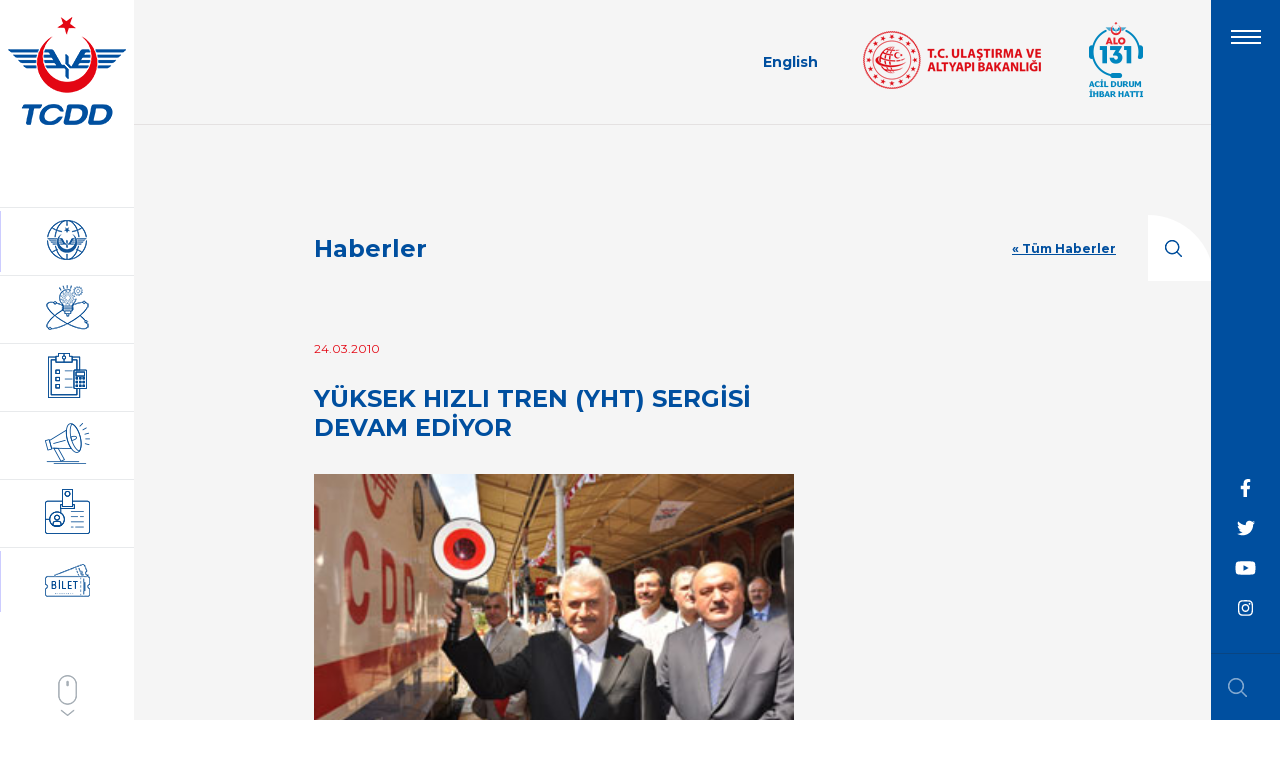

--- FILE ---
content_type: text/html; charset=UTF-8
request_url: https://www.tcdd.gov.tr/haberler/yuksek-hizli-tren-yht-sergisi-devam-ediyor
body_size: 1421
content:
<!DOCTYPE html><html lang="tr"><head><meta name="api_key" content="a2fd28d6de6399baac0d11157fc83f207e2c1bb1"><script async src="https://www.googletagmanager.com/gtag/js?id=UA-79549129-5"></script><script>window.dataLayer = window.dataLayer || []
			function gtag() {
				dataLayer.push(arguments)
			}
			gtag('js', new Date())
			gtag('config', 'UA-79549129-5')</script><meta charset="utf-8"><meta http-equiv="X-UA-Compatible" content="IE=edge"><meta name="viewport" content="width=device-width,initial-scale=1"><meta name="robots" content="all"><meta name="keywords" content=""><meta name="description" content=""><meta name="author" content="Türkiye Cumhuriyeti Devlet Demiryolları"><!--[if IE]><link rel="icon" href="/favicon.ico" /><![endif]--><meta name="twitter:card" content="summary"><meta name="twitter:site" content="@tcddemiryollari"><meta name="twitter:title" content="Türkiye Cumhuriyeti Devlet Demiryolları"><title>TCDD – Türkiye Cumhuriyeti Devlet Demiryolları</title><script>var _paq = (window._paq = window._paq || [])
			_paq.push(['trackPageView'])
			_paq.push(['enableLinkTracking'])
			;(function() {
				var u = '//galeri.tcdd.gov.tr/analiz/'
				_paq.push(['setTrackerUrl', u + 'matomo.php'])
				_paq.push(['setSiteId', '1'])
				var d = document,
					g = d.createElement('script'),
					s = d.getElementsByTagName('script')[0]
				g.async = true
				g.src = u + 'matomo.js'
				s.parentNode.insertBefore(g, s)
			})()</script><link href="/css/arama.430092e6.70772883.css" rel="prefetch"><link href="/css/contact.430092e6.70772883.css" rel="prefetch"><link href="/css/duyurular.430092e6.70772883.css" rel="prefetch"><link href="/css/haberler.430092e6.70772883.css" rel="prefetch"><link href="/css/ihaleler.430092e6.70772883.css" rel="prefetch"><link href="/css/kurumsal.430092e6.70772883.css" rel="prefetch"><link href="/css/map.430092e6.70772883.css" rel="prefetch"><link href="/css/museums.430092e6.70772883.css" rel="prefetch"><link href="/css/page.430092e6.70772883.css" rel="prefetch"><link href="/css/pressroom.430092e6.70772883.css" rel="prefetch"><link href="/css/projects.430092e6.70772883.css" rel="prefetch"><link href="/css/raillife.430092e6.70772883.css" rel="prefetch"><link href="/css/videos.430092e6.70772883.css" rel="prefetch"><link href="/js/arama.430092e6.70772883.js" rel="prefetch"><link href="/js/contact.430092e6.70772883.js" rel="prefetch"><link href="/js/duyurular.430092e6.70772883.js" rel="prefetch"><link href="/js/haberler.430092e6.70772883.js" rel="prefetch"><link href="/js/ihaleler.430092e6.70772883.js" rel="prefetch"><link href="/js/kurumsal.430092e6.70772883.js" rel="prefetch"><link href="/js/map.430092e6.70772883.js" rel="prefetch"><link href="/js/museums.430092e6.70772883.js" rel="prefetch"><link href="/js/page.430092e6.70772883.js" rel="prefetch"><link href="/js/pressroom.430092e6.70772883.js" rel="prefetch"><link href="/js/projects.430092e6.70772883.js" rel="prefetch"><link href="/js/raillife.430092e6.70772883.js" rel="prefetch"><link href="/js/videos.430092e6.70772883.js" rel="prefetch"><link href="/css/app.430092e6.70772883.css" rel="preload" as="style"><link href="/css/chunk-vendors.430092e6.70772883.css" rel="preload" as="style"><link href="/js/app.430092e6.70772883.js" rel="preload" as="script"><link href="/js/chunk-vendors.430092e6.70772883.js" rel="preload" as="script"><link href="/css/chunk-vendors.430092e6.70772883.css" rel="stylesheet"><link href="/css/app.430092e6.70772883.css" rel="stylesheet"><link rel="icon" type="image/png" sizes="32x32" href="/img/icons/favicon-32x32.png"><link rel="icon" type="image/png" sizes="16x16" href="/img/icons/favicon-16x16.png"><link rel="manifest" href="/manifest.json"><meta name="theme-color" content="#4DBA87"><meta name="apple-mobile-web-app-capable" content="no"><meta name="apple-mobile-web-app-status-bar-style" content="default"><meta name="apple-mobile-web-app-title" content="TCDD"><link rel="apple-touch-icon" href="/img/icons/apple-touch-icon-152x152.png"><link rel="mask-icon" href="/img/icons/safari-pinned-tab.svg" color="#4DBA87"><meta name="msapplication-TileImage" content="/img/icons/msapplication-icon-144x144.png"><meta name="msapplication-TileColor" content="#000000"></head><body><noscript><strong>We're sorry but TCDD – Türkiye Cumhuriyeti Devlet Demiryolları doesn't work properly without JavaScript enabled. Please enable it to continue.</strong></noscript><div id="app"></div><script src="/js/chunk-vendors.430092e6.70772883.js"></script><script src="/js/app.430092e6.70772883.js"></script></body></html>

--- FILE ---
content_type: text/css
request_url: https://www.tcdd.gov.tr/css/app.430092e6.70772883.css
body_size: 10708
content:
@import url(https://fonts.googleapis.com/css2?family=Montserrat:ital,wght@0,400;0,700;0,800;1,400;1,700;1,800&display=swap);#app{display:flex;width:100%;min-height:100%;flex-wrap:wrap}.main-slider-content-C{display:flex;width:100%;height:100%}.slider-top-shadow{position:absolute;width:100%;height:100%;background-color:rgba(0,0,0,.3137254901960784);z-index:9;pointer-events:none;left:0;top:0}.slider-top-shadow.more-dark{background-color:rgba(0,0,0,.6705882352941176)}.main-slider-item{display:flex;position:relative;width:100%;height:100%;background-size:cover;background-repeat:no-repeat;background-position:50%;top:0;left:0;position:absolute;visibility:hidden;opacity:0;transition:all 1s ease-in-out}.main-slider-item.active{visibility:visible;opacity:1}.main-news-slider-C{position:absolute;left:210px;bottom:78px;width:600px;padding:48px 0 48px 42px;background-color:rgba(0,80,159,.9058823529411765);transition:all .4s ease-in-out;z-index:1999}.main-news-slider-inner{color:var(--c-white);display:flex;width:620px;overflow:hidden;transition:all .4s ease-in-out;margin-bottom:16px}.main-news-slider-items-C{position:relative;transition:all .4s ease-in-out;width:100%;z-index:99}.main-news-slider-items-C .swiper-wrapper{display:flex}.main-news-slider-item{cursor:pointer}.news-slider-img{max-width:250px;margin-right:16px}.news-slider-img img{max-width:250px}.news-slider-content{display:flex;flex-direction:column;width:354px;position:relative;z-index:9}.main-news-slider-C:after,.main-news-slider-C:before{content:"";position:absolute;left:100%;background-color:rgba(0,80,159,.9058823529411765);width:100px}.main-news-slider-C:after{top:0;height:100px;border-top-right-radius:100%}.main-news-slider-C:before{bottom:0;width:100px;height:calc(100% - 100px)}.news-slider-content h3,.news-slider-content span{width:354px}.news-slider-content .news-slider-date,.news-slider-content .news-slider-text{font-size:14px;color:hsla(0,0%,100%,.9176470588235294)}.news-slider-content .news-slider-date{margin-bottom:10px}.main-news-all-news-C{display:flex;justify-content:space-between;position:absolute;width:100%;bottom:16px;align-items:center}.main-news-all-btn a{color:#fff;text-decoration:none;padding:4px}.main-news-all-btn a:hover{text-decoration:underline}.news-slide-pagination{display:flex;padding:12px;justify-content:flex-end;align-self:center}.news-slide-pagination .swiper-pagination-bullet{background-color:#fff;margin:0 6px;width:10px;height:10px;border-radius:100%;position:relative;cursor:pointer}.news-slide-pagination .swiper-pagination-bullet-active:before{content:"";width:14px;height:14px;border:1px solid #fff;border-radius:100%;position:absolute;left:-3px;top:-3px}.main-slider-C{position:relative;width:100%;height:100%;overflow:hidden}.pop-video-C{background-color:rgba(0,0,0,.849);padding:60px;position:fixed;width:100%;height:100%;top:0;left:0;z-index:999;display:flex;justify-content:center;align-items:center}.video-frame{width:100%;height:100%;max-width:1280px!important;max-height:720px!important}.main-video-C{margin-right:50px;min-height:370px;flex-direction:column;justify-content:space-between}.main-video-C,.main-video-slider{position:relative;display:flex}.main-video-item{position:relative;cursor:pointer;flex:0 0 auto}.main-video-img{position:relative;display:flex;justify-content:center;align-items:center;min-height:360px;max-width:100%;overflow:hidden}.main-video-img .video-img{max-width:100%}.main-video-slider .txt-stroke{position:absolute;top:-40px;left:16px;z-index:9}.main-video-img .video-play-btn{z-index:9;position:absolute}.main-video-items-C{overflow:hidden}.main-video-items-in{transition:all .4s ease-in-out;position:relative}.main-video-items-C .swiper-wrapper{display:flex}.video-slide-pagination{display:flex;padding:12px;justify-content:flex-end;align-self:center}.video-slide-pagination .swiper-pagination-bullet{background-color:var(--c-txt-grey);margin:0 6px;width:8px;height:8px;border-radius:100%;position:relative;cursor:pointer}.video-slide-pagination .swiper-pagination-bullet-active{background-color:var(--c-primary)}.video-slide-pagination .swiper-pagination-bullet-active:before{content:"";width:12px;height:12px;border:1px solid var(--c-primary);border-radius:100%;position:absolute;left:-3px;top:-3px}@media only screen and (max-width:1024px){.main-video-img{min-width:inherit;min-height:inherit}}.main-director-C{display:flex}.director-item-C{margin:10px 20px;cursor:pointer}.director-item-C h4{margin-bottom:0}.director-item-C span{color:var(--c-txt-grey);font-size:11px}.main-map-title-C{margin-top:24px}.map-dist-item-C{display:flex;flex-direction:column;justify-content:space-between;text-align:center;margin:0 6px}.map-dist-img{display:flex;justify-content:center;align-items:center;height:100%}.main-map-cat-C{background-color:var(--c-primary);padding:36px 26px 16px 44px;display:flex;height:100%;color:var(--c-white)}.map-cat-C{display:flex;flex-wrap:wrap;margin-bottom:10px}.map-cat-item{width:50%;font-size:14px;margin:7px 0;align-items:center;display:flex;cursor:pointer;color:#fff}.map-cat-item img{margin-right:16px;width:16px}@media only screen and (max-width:768px){.main-map-cat-C{padding:16px}}@media only screen and (max-width:480px){.map-cat-item{width:100%}}.main-online-C{background-image:url(../img/img-online-hizmet-z.be763ce8.jpg);background-size:cover;background-repeat:no-repeat;margin-top:0!important}.main-online-btn-C{display:flex;justify-content:center;flex-wrap:wrap;height:100%;align-content:center}.r-btn.online-btn{background-color:hsla(0,0%,100%,.3215686274509804);border:1px solid #fff;border-radius:20px;font-size:14px;padding:10px 20px;font-weight:600;width:200px;display:flex;justify-content:center;align-items:center;margin:14px}.r-btn.online-btn:hover{background-color:var(--c-primary);border:1px solid var(--c-primary)}.online-btn:first-child{border-bottom-right-radius:0}.online-btn:nth-child(2){border-bottom-left-radius:0}.online-btn:nth-child(3){border-top-right-radius:0}.online-btn:nth-child(4){border-top-left-radius:0}.r-btn.online-btn img{margin-right:10px}.r-tab-item{color:var(--c-txt-grey);font-size:14px;font-weight:600;position:relative;display:flex;cursor:pointer}.r-tab-item span{position:relative;padding:0 16px 10px 16px}.r-tab-item.active,.r-tab-item:hover{border-bottom:2px solid var(--c-primary);color:var(--c-primary)}.r-tab-item.active span:before,.r-tab-item:hover span:before{top:100%;left:calc(50% - 12px);content:"";height:12px;width:24px;position:absolute;pointer-events:none;background-color:#004e9d}.r-tab-item.active:before,.r-tab-item:hover:before{left:calc(50% - 12px);border-top-right-radius:12px}.r-tab-item.active:after,.r-tab-item.active:before,.r-tab-item:hover:after,.r-tab-item:hover:before{top:calc(100% + 2px);content:"";height:12px;width:12px;position:absolute;pointer-events:none;background-color:#fff;z-index:9}.r-tab-item.active:after,.r-tab-item:hover:after{left:50%;border-top-left-radius:12px}.main-project-content-C{margin-top:32px;width:1400px}.main-project-item-C{border-right:1px solid #d5d5d5;padding:90px 44px;display:flex;flex-direction:column}.main-project-txt{margin-bottom:36px}.main-project-item-C .r-btn{align-self:flex-start}.main-project-item-C:nth-child(2n){padding-top:190px;flex-direction:column-reverse}.main-project-item-C:nth-child(odd) .r-btn{border-top-left-radius:0}.main-project-item-C:nth-child(2n) .r-btn{border-bottom-right-radius:0}.main-project-img{width:100%;overflow:hidden;width:200px;height:330px;align-self:center;margin-bottom:16px;background-position:50%;background-size:cover}.main-places-row{padding-left:139px!important;padding-right:69px!important;margin-bottom:0!important}.main-place-item{background-size:cover}.main-place-item:nth-child(odd) .main-places-C{background-color:rgba(208,6,18,.8784313725490196)}.main-place-item:nth-child(2n) .main-places-C{background-color:rgba(0,79,157,.8784313725490196)}.main-place-item:first-child{background-image:url(../img/img-main-llimanlar.1de0a5f8.jpg)}.main-place-item:nth-child(2){background-image:url(../img/img-main-lojistik-merkezleri.ee2b8688.jpg)}.main-places-C{display:flex;flex:1 1 auto}.main-place-item .main-places-C{padding:60px}.main-places-txt{width:100%}.r-btn.places-btn{background-color:transparent;border:1px solid #fff;border-radius:20px;font-size:14px;padding:10px 20px;font-weight:600;width:200px;display:flex;justify-content:center;align-items:center;margin:14px 14px 0 0}.r-btn.places-btn:hover{background-color:var(--c-primary-red);border:1px solid var(--c-primary-red)}.main-place-logistics .r-btn.places-btn:hover{background-color:var(--c-primary);border:1px solid var(--c-primary)}.places-btn:first-child{border-top-right-radius:0}.places-btn:last-child{border-top-left-radius:0}.root-popup{width:100%;height:100%;position:fixed;z-index:99999;background-color:rgba(0,0,0,.788235294117647);top:0;left:0;padding:32px 64px}.popup-frame,.root-popup{display:flex;justify-content:center;align-items:center}.popup-frame{background-color:#fff;border:none;max-width:100%;max-height:100%;padding:16px;border-radius:6px}@media only screen and (max-width:768px){.root-popup{padding:32px}}@media only screen and (max-width:640px){.root-popup{padding:32px 16px}}@media only screen and (max-width:1600px){.main-project-content-C{width:100%;overflow-x:scroll}.main-project-item-C{padding:90px 30px}}@media only screen and (max-width:1024px){.main-news-slider-C{left:24px;bottom:24px}.bottom-menu-C{right:100px;bottom:24px}.main-places-row{padding-left:0!important}}@media only screen and (max-width:768px){.main-project-content-C{overflow-x:scroll}.main-slider-content-C{overflow:hidden}.main-news-slider-C{position:absolute;left:0;bottom:0;width:100%;padding:32px}.main-news-slider-C:after,.main-news-slider-C:before{content:none}.main-news-slider-inner{width:100%;margin-bottom:44px}.news-slider-content,.news-slider-content h3,.news-slider-content span{width:100%}.main-video-row-C .r-container{flex-wrap:wrap}.main-video-C{margin-right:0}.main-video-item{width:100%}.main-director-C{justify-content:center}.main-project-item-C{padding:60px 32px;width:50%;flex-shrink:0}.main-project-tab-C{flex-wrap:wrap}.main-project-tab-C .r-title-C{margin-bottom:32px}.main-project-tab-C .tabs-C{justify-content:space-between}.main-places-C{padding:32px!important}.main-place-item{width:100%!important}.main-news-all-news-C{width:90%}}@media only screen and (max-width:640px){.main-online-C .r-container{flex-wrap:wrap}.r-btn.online-btn{margin:0!important;width:140px!important;padding:12px!important}.main-news-slider-C{padding:24px}.main-online-C h1{font-size:32px}.online-btn:first-child{margin-right:10px!important}.online-btn:first-child,.online-btn:nth-child(2){margin-bottom:10px!important}.online-btn:nth-child(3){margin-right:10px!important}.r-btn.online-btn img{max-width:32px}.main-place-item{width:100%!important}.main-director-C{margin-top:32px}.director-img{max-width:140px}.main-project-item-C{padding:60px 32px;border-right:none;width:100%;flex-shrink:0}.auction-date{position:relative!important;top:0!important;right:0!important}}.map-menu-content-C{width:100%;padding:32px;overflow-y:auto}.map-menu-title{text-align:left}.map-menu-comment{color:#737b84;font-size:12px}.map-menu-buttons-C{display:flex;flex-wrap:wrap;padding-top:24px}.map-menu-button-C{width:25%;flex:0 0 25%;font-size:12px;text-align:center;padding:8px}.map-menu-button{display:flex;justify-content:center;flex-direction:column;align-items:center;cursor:pointer}.map-menu-button.selected .map-menu-button-ico,.map-menu-button:hover .map-menu-button-ico{background-color:#006196}.map-menu-button-ico{width:50px;height:50px;border-radius:100%;background-color:#758289;display:flex;justify-content:center;align-items:center;margin-bottom:8px}.map-search .search-box-inp-C .search-inp{min-width:inherit}.map-sub-menu-C{position:absolute;z-index:999;left:100%;bottom:0;background-color:#fff;min-width:240px;display:flex;flex-direction:column;text-align:left;border-left:2px solid var(--c-primary);box-shadow:0 0 15px 1px rgba(0,0,0,.1)}.map-sub-menu{padding:16px;cursor:pointer}.map-sub-menu:hover{background-color:#ededed}.map-sub-menu-close{width:32px;height:32px;position:absolute;display:none;justify-content:center;align-items:center;right:8px;cursor:pointer}.map-sub-menu-close:after,.map-sub-menu-close:before{content:"";width:20px;height:2px;position:absolute;transform:rotate(45deg);background-color:#000;z-index:99}.map-sub-menu-close:after{transform:rotate(-45deg)}@media only screen and (max-width:1024px){.map-sub-menu-C{overflow-y:auto;height:100%}.map-sub-menu-close{display:flex}}@media only screen and (max-width:480px){.map-sub-menu-C{left:0}}.main-menu-icon{margin:0 auto;margin-top:30px;width:30px;height:30px;position:relative;cursor:pointer}.main-menu-icon .bar{padding:0;width:30px;height:2px;background-color:#fff;display:block;transition:all .4s ease-in-out;position:absolute}.main-menu-icon .bar1{top:0}.main-menu-icon .bar2,.main-menu-icon .bar3{top:6px}.main-menu-icon .bar3{right:0}.main-menu-icon .bar4{top:12px}.main-menu-icon.selected .bar1{transform:rotate(45deg);height:2px;width:38px;top:14px;left:-4px}.main-menu-icon.selected .bar3{transform:rotate(45deg);height:2px;background-color:transparent}.main-menu-icon.selected .bar2{transform:rotate(-45deg);height:2px;background-color:transparent}.main-menu-icon.selected .bar4{transform:rotate(-45deg);height:2px;width:38px;top:14px;left:-3px}.social-share-C{position:fixed;z-index:99999;background-color:#fff;display:flex;justify-content:center;bottom:0;right:69px;align-items:center;width:56px;flex-direction:column}.social-share-C a{padding:16px}.social-share-C svg{font-size:24px}@media only screen and (max-width:768px){.social-share-C{right:0}}.social-menu-C{list-style:none}.social-menu-C li{display:flex;justify-content:center;align-items:center;height:40px;min-width:40px;cursor:pointer}.social-menu-C svg{color:#fff;font-size:18px;line-height:40px;width:100%}.quick-menu-icon{width:30px;height:30px;position:relative;cursor:pointer}.quick-menu-icon .bar{padding:0;width:30px;height:2px;background-color:#fff;display:block;transition:all .4s ease-in-out;position:absolute}.quick-menu-icon .bar1{top:0}.quick-menu-icon .bar2,.quick-menu-icon .bar3{top:6px}.quick-menu-icon .bar3{right:0}.quick-menu-icon .bar4{top:12px}.quick-menu-icon.selected .bar1{transform:rotate(45deg);height:2px;width:38px;top:14px;left:-4px}.quick-menu-icon.selected .bar3{transform:rotate(45deg);height:2px;background-color:transparent}.quick-menu-icon.selected .bar2{transform:rotate(-45deg);height:2px;background-color:transparent}.quick-menu-icon.selected .bar4{transform:rotate(-45deg);height:2px;width:38px;top:14px;left:-3px}.menu-map-btn{position:absolute;background-color:var(--c-primary-red);color:var(--c-white);display:flex;left:50px;bottom:48px;font-size:12px;padding-left:38px;align-items:center;cursor:pointer}.menu-map-btn:hover,.menu-map-btn:hover .map-btn-inner:after{background-color:var(--c-primary)}.menu-map-btn img{margin-right:12px}.map-btn-inner{padding:42px 0;display:flex;flex-direction:column;justify-content:center;width:130px}.map-btn-inner h3,.map-btn-inner span{width:170px;z-index:9}.map-btn-inner:after{content:"";position:absolute;background-color:var(--c-primary-red);width:50px;height:100%;border-top-right-radius:50px;top:0;left:100%;z-index:1}.main-menu-C .menu-item{color:var(--c-menu);font-weight:400;padding-bottom:16px;padding-right:16px;font-size:20px;position:relative;cursor:pointer}.main-menu-C .menu-item.active,.main-menu-C .menu-item:hover{color:var(--c-white)}.main-menu-left-C{background-color:var(--c-primary);width:25%;padding-top:110px;padding-left:150px;display:flex;flex-direction:column;overflow:auto}.main-menu-left-C .menu-item.active:after{left:100%;top:50%;border:solid transparent;content:"";height:0;width:0;position:absolute;pointer-events:none;border-color:rgba(0,79,159,0);border-left-color:#004f9f;border-width:14px;margin-top:-20px}.main-menu-right-C{background-color:var(--c-secondary);width:30%;padding-top:110px;padding-left:100px;display:flex;flex-direction:column;overflow:auto}.main-menu-right-C .menu-item{font-size:14px;padding-bottom:10px}.main-menu-right-C .menu-sub-C{margin-top:20px;margin-left:36px;margin-bottom:46px;border-left:1px solid #388adf;display:flex;flex-direction:column;padding-left:16px}.main-menu-C{display:none;position:absolute;width:calc(100% - 203px);height:100%;background-color:#fff;left:134px;pointer-events:all}.main-menu-C.active{display:flex}.right-menu-C{right:0;width:69px;background-color:var(--c-primary);display:flex;justify-content:space-between;flex-direction:column}.bottom-menu-C{right:128px;top:auto!important;bottom:78px;display:flex;justify-content:flex-end;height:auto!important}.nav-logo-tablet{position:absolute;left:0;width:auto!important;top:0;margin-top:12px!important;margin-left:24px}.nav-logo-tablet img{height:70px}.left-menu-C.left-map-menu-C{width:420px;justify-content:flex-start}.left-menu-C.left-map-menu-C .logo-C{justify-content:flex-start;text-align:left;padding-left:10px}.main-menu-img-C{background-repeat:no-repeat;width:45%;background-size:cover;background-position:50%}.top-menu-C{top:36px!important;right:128px;display:flex;height:auto!important}.top-menu-C ul{display:flex;list-style:none}.top-menu-C ul li{padding-left:45px;color:#fff;font-size:14px;font-weight:600;align-self:center;cursor:pointer}.main-slider-C .top-menu-C ul li a{color:var(--c-white)}.sub-page.top-menu-C{justify-content:flex-end;padding:20px 134px;border-bottom:1px solid #e4e1e1;background-color:#f5f5f5}.sub-page.top-menu-C ul li{color:#656b71}.top-menu-C ul li:hover{color:var(--c-primary-red)}@media only screen and (max-width:1024px){.main-menu-C{width:calc(100% - 69px)}.main-menu-img-C{width:20%}.main-menu-left-C,.main-menu-right-C{width:40%;padding-left:50px}.bottom-menu-C{right:100px;bottom:24px}.logo-C{width:auto!important}.top-menu-C{position:relative!important;top:0;right:0;align-items:flex-start!important;height:auto!important}.top-menu-C ul li{padding-left:0!important}.top-menu-C a{color:var(--c-menu);font-size:20px;font-weight:400}.main-slider-C .top-menu-C,.menus-C.bottom-menu-C,.sub-page.top-menu-C{display:none}.main-menu-C{left:0;top:69px;width:100%}.main-menu-img-C{width:10%}.main-menu-left-C,.main-menu-right-C{width:45%;padding-top:30px;padding-left:30px}.main-menu-C .menu-item{padding-bottom:32px}.main-menu-right-C .menu-item{font-size:20px;padding-bottom:20px}.right-menu-C{width:100%;height:69px!important;flex-direction:row!important;justify-content:space-between!important;padding:0 24px}.main-menu-icon{margin:inherit}.main-menu-left-C .social-menu-C{display:flex;max-width:80%;justify-content:space-between}.main-menu-left-C .social-menu-C li{align-items:center;justify-content:center;display:flex;margin-top:44px}.main-menu-left-C .lang-btn{color:#fff}.map-menu-content-C{background-color:#fff;height:100%}.map-menu-title h1{font-size:24px}.map-menu-title h1 br{display:none}}@media only screen and (max-width:640px){.main-menu-left-C{width:45%;padding-left:20px}.main-menu-left-C,.main-menu-right-C{overflow-y:scroll;padding-bottom:60px}.main-menu-right-C{width:55%;padding-left:16px;max-height:calc(100vh - 70px)}.main-menu-right-C .menu-sub-C{margin-left:0}.main-menu-C .menu-item,.main-menu-right-C .menu-item{font-size:16px;padding-bottom:20px}.main-menu-left-C .social-menu-C{position:fixed;bottom:0;left:0;padding:8px;width:100%;background-color:var(--c-primary);z-index:99;max-width:100%}.main-menu-left-C .social-menu-C li{margin-top:0}.left-menu-C.left-map-menu-C{width:100%}}.footer-logos-C{display:flex;justify-content:center;align-items:center}.footer-logos-C a{margin:0 24px}.footer-logos-C .swiper-slide{display:flex;justify-content:center}.footer-logos-C .swiper-button-disabled{display:none}.footer-logos-C .swiper-container{width:90%;display:flex;justify-content:center}.footer-col{align-items:flex-start;padding-right:40px;padding-top:72px}.footer-content-C .social-menu-C{display:flex;margin:24px 0}.footer-content-C .social-menu-C li{margin-right:24px;cursor:pointer}.social-menu-C li a{min-width:32px;text-align:center}.logo-links .footer-link{padding:6px 0}.footer-content-C address{font-style:normal}.footer-content-C .lang-btn{color:#fff;margin-top:24px}.footer-call-C{background-color:var(--c-primary-red);padding:72px 0 32px 0;border-bottom-right-radius:32px}.footer-call-img-C{padding:24px;border-bottom:1px solid hsla(0,0%,100%,.4666666666666667);text-align:center;display:flex;justify-content:space-around;align-items:center}.footer-call-img-C:first-child{padding-top:0}.footer-call-img-C:last-child{border:none;padding-bottom:0}.footer-call-img-C.bottom-imgs{flex-direction:column}.footer-call-img-C.bottom-imgs a{padding:10px 0}.footer-links-C{margin-bottom:32px}.footer-link{color:var(--c-menu);padding:6px 16px;border-left:1px solid var(--c-menu);width:100%}.footer-link:hover{color:var(--c-white);border-left:2px solid var(--c-white)}.footer-link.footer-link-main{border-left:none;padding:0 16px 16px 0;font-weight:600}.bottom-logo{justify-content:flex-start;padding:10px 0!important;margin:0!important}footer{display:flex;width:100%}.footer-content-C{background-color:var(--c-primary);font-size:12px}@media only screen and (max-width:768px){.footer-content-C{font-size:16px}.footer-content-C.r-nop{padding:32px!important}.footer-content-C .r-container{flex-direction:column}.footer-col{width:50%!important}.footer-all-links-C{flex-wrap:wrap}.footer-call-C{position:relative;right:auto;left:-32px}}@media only screen and (max-width:640px){.footer-col{padding-right:10px!important}.footer-col:nth-child(2n){padding-right:0!important}}#menu-C{width:100%;height:100%;position:fixed;z-index:999;pointer-events:none}.main-content-C{width:100%;min-height:100vh;position:relative;z-index:1;display:flex;flex-direction:column}.sub-page-C{width:100%;padding:90px 66px 90px 134px;margin:0;background-color:#f5f5f5;min-height:100vh}.page-title-C{display:flex;position:relative;z-index:99}.page-title-C.page-title-sub{padding-left:16.66666667%!important;justify-content:flex-start}.page-title-inner-C{align-items:center;justify-content:flex-end;z-index:9}.back-to-all{font-size:12px;text-decoration:underline;color:var(--c-primary);flex-shrink:0;font-weight:600;cursor:pointer}.back-to-all:hover{color:var(--c-primary-red)}.page-text-content-C{display:flex;padding-bottom:120px}.page-date-C{color:var(--c-primary-red);font-size:12px;width:100%}.page-text-content-in{margin-top:16px;width:100%}.page-text-content-in h2{width:50%}.page-text-content-in.r-col-8 .page-text,.page-text-content-in.r-col-8 h2{width:80%}.page-content{width:100%;position:relative}.project-list-item-C{background-color:var(--c-white);width:48%;border-bottom-right-radius:44px;display:flex;margin-bottom:44px;position:relative;margin-right:2%}.project-list-item-C:nth-child(2n){margin-right:0}.project-list-item-C:hover{background-color:var(--c-primary);color:var(--c-white)}.project-list-item-C:hover h3,.project-list-item-C:hover p{color:var(--c-white)}.project-list-item-C:hover .r-btn{background-color:var(--c-white);color:var(--c-primary)}.project-list-item-C:hover .r-btn:hover{background-color:var(--c-primary-red);color:var(--c-white)}.project-list-content-C{padding:44px;width:100%;align-items:flex-start}.project-list-content-C p{margin-bottom:32px}.page-text-content-C.page-museum{padding-left:0;position:relative}.page-museum-top-C{min-height:360px}.page-top-content-img-C{max-width:760px;position:relative;top:72px;width:46%;z-index:9;min-height:450px}.page-top-content-img-C img{width:100%}.page-museum-address{background-color:rgba(0,80,159,.6509803921568628);color:var(--c-white);padding:60px 44px 60px 130px;border-bottom-right-radius:44px;margin-bottom:24px;margin-top:24px;display:flex;flex-direction:column;max-width:520px}.page-museum-address span{margin-bottom:10px}.r-btn.show-on-map{background-color:transparent;border:1px solid #fff;border-radius:20px;border-top-left-radius:0;font-size:14px;padding:10px 20px;width:220px;font-weight:600;display:flex;margin-top:12px;flex-shrink:0}.page-museum-top-right-C{display:flex;flex-direction:column;flex:0 0 auto;position:absolute;right:0;z-index:9;align-items:flex-start;min-height:400px}.btn-360-C,.go-gallery-btn{margin-left:130px}.btn-360-C{padding:10px;background-color:#fff;display:flex;justify-content:center;align-items:center;cursor:pointer;margin-top:32px}.btn-360-C img{margin-right:10px}.btn-360-C:hover{background-color:#e9e9e9}.page-text{width:50%}.page-text-content-C.page-news{margin-left:16.6666667%}.page-news-img{margin:32px 0;width:100%}.page-news-img img{width:100%}.news-galleryin{position:absolute;top:0;right:0;padding-left:32px}.news-list-item-C{background-color:var(--c-white);width:100%;padding:44px;border-bottom-right-radius:44px;display:flex;margin-bottom:44px;position:relative;word-break:break-word}.news-list-item-C:hover{background-color:var(--c-primary);color:var(--c-white)}.news-list-item-C:hover h3,.news-list-item-C:hover p{color:var(--c-white)}.news-list-item-C:hover .r-btn{background-color:var(--c-white);color:var(--c-primary)}.news-list-item-C:hover .r-btn:hover{background-color:var(--c-primary-red);color:var(--c-white)}.news-list-img-C{width:220px;height:150px;overflow:hidden;margin-right:44px;background-size:cover;background-position:50%;background-repeat:no-repeat}.news-list-img-C img{max-width:100%}.news-item-date{position:absolute;right:20px;top:20px;color:#9fafcb;font-size:12px}@media only screen and (max-width:1024px){.page-text-content-C{padding-bottom:32px}.sub-page-C{padding:100px 32px 60px 32px}.page-text-content-C.page-news{margin-left:4%!important}.page-text,.page-text-content-in h2{width:100%}.news-galleryin{position:relative;margin-top:64px;width:100%!important;padding-left:0}}@media only screen and (max-width:768px){.sub-page-C{padding:120px 24px 60px 24px}.sub-page-C .r-row{padding:0}.page-title-C.page-title-sub{padding-left:0!important}.menu-box-C .menu-box-txt-C{width:auto;padding:0}.menu-box-sub-C{min-width:260px;left:auto!important;right:0}.page-text-content-C{padding-left:0!important}.page-top-content-C{margin-right:0!important}.page-top-content-img-C{width:100%!important;top:0!important;min-height:0}.page-top-content-txt-C{padding:20px!important;width:50%;position:relative!important;left:0!important}.project-gallery-C img.active{width:100%!important}.page-text-content-C.page-news{margin-left:0!important}.project-list-item-C{flex-wrap:wrap}.project-list-img-C{width:100%!important;height:200px}.project-list-content-C{padding:32px!important}.page-museum-top-C .r-container{flex-direction:column}.page-museum-top-right-C{position:relative;width:100%;min-height:0}.page-museum-address{width:100%;max-width:none;padding:32px;margin-top:0}}@media only screen and (max-width:640px){.news-list-item-C{flex-wrap:wrap;padding:40px 16px 16px 16px!important}.news-list-img-C{margin-right:0!important;margin-bottom:16px;width:100%}.news-item-date{right:auto!important}.page-top-content-C{flex-wrap:wrap}.page-top-content-img-C,.page-top-content-txt-C{width:100%!important}.page-text-content-C,.page-text-content-in{max-width:100%!important}.page-text-content-in{padding-right:0!important}.page-menu-C{flex-wrap:wrap}.page-menu-C .r-btn{width:100%}.project-list-item-C{width:100%!important;margin-right:0!important}.page-museum-top-C .r-container{flex-direction:column}.page-museum-top-right-C{position:relative!important;min-height:inherit!important}.page-museum-address{padding:32px!important}.page-title-inner-C{flex-wrap:wrap}.btn-360-C{bottom:auto;top:calc(100% + 24px);position:absolute;left:0;background-color:transparent;margin:0}.go-gallery-btn{margin-left:0}}.page-404{text-align:center;align-items:center}.page-404,.r-title-C{justify-content:center}.r-title-C{display:flex;align-self:flex-end;position:relative;align-self:auto;margin-right:12px}.r-title-C .r-title-txt{color:var(--c-txt-grey);font-weight:800;font-size:14px;position:relative;flex-shrink:0}.r-title-C .r-title-line{border-top:1px solid var(--c-txt-grey);margin-left:10px;align-self:center;width:98%}.r-title-C h2{flex-shrink:0;width:auto}.plus-ico-C{display:flex;justify-content:center}.plus-btn-C{justify-content:center;align-items:center;cursor:pointer;margin-left:16px}.plus-btn-C span{font-size:12px;color:#ccd0d4}.plus-btn-ico{width:60px;height:60px;border:1px solid #ccd0d4;margin-bottom:12px;display:flex;align-items:center;justify-content:center}.plus-btn-ico:after,.plus-btn-ico:before{content:"";position:absolute;width:30px;border-top:2px solid var(--c-primary)}.plus-btn-ico:after{transition:all .4s ease-in-out;transform:rotate(90deg)}.plus-btn-ico.active:after{transform:rotate(0deg)}.plus-btn-C:hover span{color:var(--c-primary-red)}.plus-btn-C:hover .show-more-btn-ico,.plus-btn-C:hover .show-more-btn-ico:after,.plus-btn-C:hover .show-more-btn-ico:before{border-color:var(--c-primary-red)}@media only screen and (max-width:640px){.r-title-C .r-title-line{display:none}.r-title-C h2{flex-shrink:unset}}.r-btn{background-color:var(--c-primary);padding:14px 20px;color:#fff;font-size:12px;border-radius:44px;cursor:pointer;justify-content:center;align-items:center;margin:7px;display:flex;position:relative;flex-shrink:0}.r-btn-light{background-color:var(--c-white);color:#58728b}.r-btn-shadow{box-shadow:0 0 15px 1px rgba(0,0,0,.1)}.r-btn img{margin-right:10px}.r-btn.active,.r-btn.active:hover,.r-btn:hover{background-color:var(--c-primary-red)}.r-btn-top-left{border-radius:44px 44px 0 44px}.r-btn-top-right{border-radius:44px 44px 44px 0}.r-btn-bot-left{border-radius:44px 0 44px 44px}.r-btn-bot-right{border-radius:0 44px 44px 44px}.r-btn-light.active,.r-btn-light:hover{background-color:var(--c-primary);color:var(--c-white)}.r-btn-big{font-size:16px}.r-btn-arrow:after{content:"";position:relative;width:8px;height:8px;border-right:1px solid #fff;border-top:1px solid #fff;transform:rotate(45deg);display:inline-block;margin-left:8px}.search-box-C{margin-left:32px;position:relative;padding:3px;border-top-right-radius:66px;background-color:#fff;height:66px;z-index:9}.search-box-ico{width:60px;height:60px;border-top-right-radius:66px;background-color:var(--c-white);background-image:url([data-uri]);background-repeat:no-repeat;background-position-y:center;background-position-x:33%;cursor:pointer}.search-box-ico:hover{background-color:var(--c-primary);background-image:url([data-uri])}.search-box-inp-C{position:absolute;right:66px;top:0;padding:3px}.search-box-inp-C,.search-inp{background-color:var(--c-white)}.search-inp{min-width:320px;height:60px;border:none;padding:20px;padding:0}.search-box-C.side-search{margin-left:0;border-top-right-radius:0;background-color:transparent}.search-box-C.side-search .search-box-ico{background-color:transparent;background-image:url([data-uri])}.search-box-C.side-search .search-box-inp-C{padding-left:10px;right:69px;border:1px solid var(--c-primary)}.search-box-C.opened-search{flex-direction:row-reverse;width:50%;display:flex;margin-left:0}.search-box-C.opened-search .search-box-inp-C{position:relative;width:100%;right:0}.search-box-C.opened-search .search-box-inp-C .search-inp{width:100%}.search-box-C.map-search{flex-direction:row-reverse;width:100%;display:flex;margin-left:0}.search-box-C.map-search .search-box-inp-C{position:relative;width:100%;right:0}.search-box-C.map-search .search-box-inp-C .search-inp{width:100%;border-bottom:1px solid #e8eaeb}@media only screen and (max-width:640px){.search-inp{min-width:250px!important}}.select-box-C{display:flex;flex-direction:column;position:relative;margin:10px;flex:1 1 auto;z-index:4}.select-box-C:first-child{z-index:9}.select-box-C:last-child{z-index:2}.select-box-btn-C{justify-content:flex-start;align-items:center;position:relative;width:100%;cursor:pointer;border:1px solid #ccc;padding:16px;border-radius:12px;background-color:#fff;min-width:220px}.select-box-C .select-box-btn-C:hover{border-bottom:none;border-bottom-right-radius:0;border-bottom-left-radius:0}.select-box-arrow{width:12px;height:12px;border-right:2px solid #aaa;border-bottom:2px solid #aaa;position:absolute;right:16px;transform:rotate(45deg)}.select-box-list-C{border-radius:0 0 12px 12px;background-color:#fff;min-width:200px;width:100%;top:100%;border:1px solid #ccc;border-top:0;visibility:hidden;flex-direction:row;position:absolute;flex-wrap:wrap}.select-box-C:hover .select-box-list-C{display:flex;visibility:visible}.select-box-list-item{padding:12px;cursor:pointer;text-align:center}.select-box-list-item:hover{background-color:#ececec}:root{--c-white:#fff;--c-primary:#004f9f;--c-primary-red:#e30613;--c-secondary:#052f8a;--c-menu:#ccf;--c-txt-grey:#5d6268;--w:1200px}*{padding:0;margin:0;font-family:Montserrat,sans-serif;box-sizing:border-box;transition:background .5s ease,border .5s linear,color .5s ease,width .5s ease,height .5s ease}body,html{width:100%;height:100%;background-color:#fff}a{text-decoration:none;color:var(--c-primary);cursor:pointer}p{padding:12px 0;color:var(--c-txt-grey);font-size:14px}h1,h2,h3,h4,h5,h6{color:var(--c-primary);margin:12px 0;width:100%}h1{font-size:44px}h2{font-size:24px}h3{font-size:16px}h4{font-size:12px}iframe{max-width:100%!important}.c-white{color:var(--c-white)!important}.c-red{color:var(--c-primary-red)!important}.c-menu{color:var(--c-menu)!important}.no-border{border:none!important}.no-trans{transition:none}.txt-stroke{font-size:60px;-webkit-text-stroke:2px var(--c-primary);font-weight:800;-webkit-text-fill-color:transparent}.r-lh-1{line-height:1}.scale-90{zoom:.9}.scale-60{zoom:.6}.scale-5{zoom:.5}.scale-25{zoom:.25}.w-100{width:100%}.h-100{height:100%}.flx-col{flex-direction:column}.flx-col,.flx-row{display:flex}.flx-no-shrink{flex-shrink:0}.flx-wrap{flex-wrap:wrap}.of-x-scroll{overflow-x:scroll}.as-center{align-self:center}.as-end{align-self:flex-end}.r-row{width:100%;display:flex;margin:30px 0;padding:0 160px;justify-content:center;position:relative;flex-wrap:wrap}.r-row.r-row-in{padding:0}.jc-sbetween{justify-content:space-between}.flx-jc-fstart{justify-content:flex-start}.r-nop{margin:0!important;padding:0!important}.r-container{width:var(--w);padding:60px 0;display:flex;position:relative}.r-mt-16{margin-top:16px!important}.r-mb-0{margin-bottom:0}.r-mt-0{margin-top:0}.r-pb-0{padding-bottom:0}.r-pb-16{padding-bottom:16px}.r-pt-0{padding-top:0}.r-col-1{width:8.3333333333%}.r-col-1-6,.r-col-2{width:16.6666666667%}.r-col-1-4,.r-col-3{width:25%}.r-col-1-3,.r-col-4{width:33.3333333333%}.r-col-5{width:41.6666666667%}.r-col-1-2,.r-col-6{width:50%}.r-col-7{width:58.3333333333%}.r-col-8{width:66.6666666667%}.r-col-9{width:75%}.r-col-10{width:83.3333333333%}.r-col-11{width:91.6666666667%}.r-col-12{width:100%}.r-col-1-5{width:20%}.r-col-1-8{width:12.5%}.btn-go-gallery{color:#656b71;font-weight:600;padding-bottom:5px;border-bottom:2px solid var(--c-primary);position:relative;padding-right:20px;font-size:13px}.btn-go-gallery:before{content:url([data-uri]);height:20px;font-size:12px;margin-right:6px}.btn-go-gallery:after{content:"";width:8px;height:8px;border-right:2px solid var(--c-primary);border-bottom:2px solid var(--c-primary);transform:rotate(45deg);position:absolute;margin-left:10px;top:6px;right:0}.btn-close-ico{width:24px;height:24px;margin:0 0 0 16px;background-color:var(--c-primary-red);padding:8px;border-radius:100%;color:var(--c-white);justify-content:center;font-weight:800}.btn-close-ico,.menus-C{display:flex;align-items:center}.menus-C{position:absolute;top:0;height:100%;text-align:center;flex-direction:column;pointer-events:all;z-index:999}.menus-C ul{list-style:none}.left-menu-C{left:0;width:134px;background-color:#fff}.logo-C{width:100%;margin-top:17px;text-align:center;margin-bottom:17px}#quick-menu-C{height:100%;justify-content:center}#quick-menu-C,#quick-menu-C ul{display:flex;flex-direction:column;width:100%}#quick-menu-C ul{list-style:none}#quick-menu-C ul li{padding:30px 0 44px 0;border-top:1px solid #e8eaec;cursor:pointer}.btn-fast-menu-li{display:flex}.btn-fast-menu{transform:rotate(-90deg);color:#a7afb6;font-weight:700;font-size:12px;letter-spacing:3px;min-height:134px;width:154px;display:flex;align-items:center;flex-shrink:0}.btn-fast-menu:before{position:relative;margin-right:15px;margin-top:3px}.fast-ico-menu-C li{position:relative;height:68px;padding:0!important;display:flex;align-items:center;justify-content:center}.fast-ico-menu-C li:hover .fast-menu-icon{display:none}.fast-ico-menu-C li .over-btn{position:absolute;background-color:#095fb6;color:#fff;font-weight:400;font-size:14px;height:68px;top:0;left:0;display:none;flex-wrap:nowrap;z-index:9;padding-left:44px}.fast-ico-menu-C li .over-btn span{flex-shrink:0;align-self:center;position:relative;z-index:9;min-width:100px;text-align:left}.fast-ico-menu-C li .over-btn img{margin-right:16px;flex-shrink:0;align-self:center}.fast-ico-menu-C li .over-btn:after{content:"";width:68px;height:68px;position:absolute;background-color:#095fb6;border-radius:0 100% 0 0;left:100%;top:0;z-index:1}.fast-ico-menu-C li:hover .over-btn{display:flex}.main-menu-bottom-C{width:100%;display:flex;flex-direction:column}.main-menu-bottom-C ul{border-bottom:1px solid #094582;padding:24px 0}.main-menu-bottom-C ul:last-child{border:none}.show-more-C{display:flex;justify-content:center;width:100%}.show-more-btn-C{justify-content:center;align-items:center;cursor:pointer}.show-more-btn-C span{font-size:12px;color:#ccd0d4}.show-more-btn-ico{width:60px;height:60px;border:1px solid #ccd0d4;margin-bottom:12px;display:flex;align-items:center;justify-content:center}.show-more-btn-ico:after,.show-more-btn-ico:before{content:"";position:absolute;width:30px;border-top:2px solid var(--c-primary)}.show-more-btn-ico:after{transform:rotate(90deg)}.show-more-btn-C:hover span{color:var(--c-primary-red)}.show-more-btn-C:hover .show-more-btn-ico,.show-more-btn-C:hover .show-more-btn-ico:after,.show-more-btn-C:hover .show-more-btn-ico:before{border-color:var(--c-primary-red)}.page-text-content-C table{border:1px solid #ccc!important;border-spacing:0;border-collapse:collapse;margin:20px 0;width:100%!important}.page-text-content-C table tr td{padding:12px;border:1px solid #ccc!important;color:var(--c-txt-grey)}.page-text-content-C ol,.page-text-content-C ul{padding:10px;margin:10px}.page-text-content-C ol li,.page-text-content-C ul li{color:var(--c-txt-grey)}.page-text-content-C img{max-width:100%!important;height:auto!important}.close-btn{position:absolute;top:32px;right:32px;width:32px;height:32px;background-color:var(--c-primary);border-radius:100%;display:flex;justify-content:center;align-items:center;cursor:pointer;z-index:99}.close-btn:after,.close-btn:before{content:"";position:absolute;width:16px;border-top:2px solid #fff;transform:rotate(45deg)}.close-btn:after{transform:rotate(-45deg)}.close-btn:hover{background-color:var(--c-primary-red)}@media only screen and (max-width:1600px){.r-row{padding:0 69px 0 139px}.r-container{width:100%}.footer-content-C{padding:0 32px}}@media only screen and (max-width:1024px){.r-row{padding:0 32px}.left-menu-C{width:100%;max-width:400px;justify-content:flex-start;top:69px;background-color:var(--c-primary)}#quick-menu-C{height:auto}#quick-menu-C ul li{border-top-color:#1561ad;margin-bottom:2px}#quick-menu-C ul li .fast-menu-icon{display:none!important}#quick-menu-C ul li .over-btn{display:flex!important;width:100%;padding-left:24px}.fast-ico-menu-C li .over-btn:after{content:none}}@media only screen and (max-width:768px){.r-row{padding:0 30px}.r-col-7,.r-col-10{width:100%}.t-col-12{width:100%!important}.t-flx-col{flex-direction:column!important}}@media only screen and (max-width:640px){.r-container{max-width:100%!important}.m-col-12{width:100%!important}.m-flx-col{flex-direction:column!important}.page-text-content-C table{word-break:break-all}}
.r-row.main-places-row .main-place-item:nth-child(3) .main-places-C.h-100 .flx-col.h-100 .main-places-btn-C.flx-row.flx-wrap
{
    background-color: transparent;
    border: 1px solid #fff;
    border-radius: 20px;
    font-size: 14px;
    padding: 10px 20px;
    font-weight: 600;
    width: 200px;
    display: flex;
    justify-content: center;
    align-items: center;
    margin: 14px 14px 0 0;	
    border-top-right-radius: 0;
    border-top-left-radius: 0;
	}
	
.r-row.main-places-row .main-place-item:nth-child(3) .main-places-C.h-100 .flx-col.h-100 .main-places-btn-C.flx-row.flx-wrap:hover
 {
    background-color: var(--c-primary-red);
    border: 1px  solid var(--c-primary-red);
}
.r-row.main-places-row .main-place-item:nth-child(3) .main-places-C.h-100 .flx-col.h-100 .main-places-btn-C.flx-row.flx-wrap a{
	color:#fff;
}
.main-director-C img.director-img{
max-width:100%;}


--- FILE ---
content_type: text/css
request_url: https://www.tcdd.gov.tr/css/haberler.430092e6.70772883.css
body_size: 912
content:
.news-list-content-C{width:100%;align-items:flex-start;word-break:break-word}.news-list-content-C p{margin-bottom:32px}.news-list-C{flex-wrap:wrap}.big-img-C{width:100%;height:100%;position:fixed;z-index:99999;background-color:rgba(0,0,0,.788235294117647);top:0;left:0}.big-img-C,.big-img-content-C{display:flex;justify-content:center;align-items:center}.big-img-content-C{padding:2%}.big-img-content-C img{max-height:95vh;max-width:95vw}.news-gallery-C{width:100%;overflow:hidden;border-bottom-left-radius:32px;position:relative}.news-gallery-nav-C{position:absolute;left:0;bottom:0;z-index:9;display:flex}.news-gallery-images-C{display:flex;position:relative;transition:all .4s ease-in-out;align-items:center}.news-gallery-images-C img{width:100%;display:flex;flex:0 0 auto;cursor:pointer}.news-gallery-nav-btn{background-color:#e3e7eb;width:46px;height:46px;cursor:pointer;display:flex;justify-content:center;align-items:center}.news-gallery-nav-btn:before{content:"";border:solid var(--c-primary);border-width:0 2px 2px 0;transform:rotate(135deg);-webkit-transform:rotate(135deg);width:9px;height:9px}.news-gallery-nav-btn:hover{background-color:var(--c-primary)}.news-gallery-nav-btn:hover:before{border-color:var(--c-white)}.news-gallery-nav-btn.news-gallery-nav-right:before{transform:rotate(-45deg);-webkit-transform:rotate(-45deg)}

--- FILE ---
content_type: application/javascript
request_url: https://www.tcdd.gov.tr/js/haberler.430092e6.70772883.js
body_size: 3979
content:
(window["webpackJsonp"]=window["webpackJsonp"]||[]).push([["haberler"],{"0baa":function(e,t,a){"use strict";var n=a("7a23");const l={class:"big-img-content-C"};function c(e,t,a,c,r,s){return Object(n["u"])(),Object(n["d"])(n["b"],{to:"body"},[a.open?(Object(n["u"])(),Object(n["d"])("div",{key:0,class:"big-img-C",onClick:t[1]||(t[1]=(...e)=>c.CloseImg&&c.CloseImg(...e)),onKeydown:t[2]||(t[2]=e=>c.KeyDown(e)),tabindex:"0",role:e.$tt("aria_popup")},[Object(n["g"])("div",l,[Object(n["g"])("img",{src:a.data},null,8,["src"])])],40,["role"])):Object(n["e"])("",!0)])}var r={props:{data:String,open:Boolean},setup(e,{emit:t}){const a=Object(n["x"])(e.open),l=()=>{a.value=!1,t("update:open",a.value)},c=e=>{"Enter"===e.key&&l()};return{isopen:a,CloseImg:l,KeyDown:c}}};a("2a3b");r.render=c;t["a"]=r},"29f8":function(e,t,a){},"2a3b":function(e,t,a){"use strict";a("900e")},"2a76":function(e,t,a){"use strict";a("29f8")},3607:function(e,t,a){"use strict";var n=a("7a23");const l={class:"r-container page-title-inner-C r-pt-0 r-mt-0"};function c(e,t,a,c,r,s){const i=Object(n["A"])("router-link"),o=Object(n["A"])("search-box");return Object(n["u"])(),Object(n["d"])("div",{class:["r-row page-title-C r-nop",a.page?"page-title-sub":""]},[Object(n["g"])("div",l,[Object(n["g"])("h2",null,Object(n["C"])(a.title),1),a.back?(Object(n["u"])(),Object(n["d"])(i,{key:0,to:c.MakeUrl(),class:"back-to-all"},{default:Object(n["H"])(()=>[Object(n["f"])(" « "+Object(n["C"])(a.backtext),1)]),_:1},8,["to"])):Object(n["e"])("",!0),a.search?(Object(n["u"])(),Object(n["d"])(o,{key:1,page:!0})):Object(n["e"])("",!0)])],2)}var r=a("5502"),s={props:{page:{type:Boolean,default:!0},title:{type:String,default:""},search:{type:Boolean,default:!0},back:{type:Boolean,default:!0},backlink:{type:String,default:""},backtext:{type:String,default:""}},setup(e){const t=Object(r["b"])(),a=Object(n["k"])("CreateSlug"),l=()=>{let n="tr"===t.state.lang?"/":"/en/";return n+a(e.backlink)};return{store:t,MakeUrl:l}}};s.render=c;t["a"]=s},"38bc":function(e,t,a){"use strict";a("9b30")},"60ae":function(e,t,a){"use strict";a.r(t);var n=a("7a23");const l={key:1,class:"page-text-content-C page-news flx-col"},c={class:"page-date-C"},r={class:"r-row r-nop flx-jc-fstart"},s={class:"page-content"},i={class:"page-text"},o={key:0,class:"page-news-img"},b={key:0,class:"m-col-12 news-galleryin r-col-6"};function g(e,t,a,g,u,d){const j=Object(n["A"])("header-general"),O=Object(n["A"])("gallery-news");return Object(n["u"])(),Object(n["d"])(n["a"],null,[g.loaded?(Object(n["u"])(),Object(n["d"])(j,{key:0,title:e.$tt("haberler"),backlink:e.$tt("haberler"),backtext:e.$tt("tum_haberler")},null,8,["title","backlink","backtext"])):Object(n["e"])("",!0),g.loaded?(Object(n["u"])(),Object(n["d"])("div",l,[Object(n["g"])("div",c,Object(n["C"])(g.pageContent.date),1),Object(n["g"])("div",r,[Object(n["g"])("div",{class:["page-text-content-in m-col-12",void 0!==g.pageContent.gallery&&null!==g.pageContent.gallery&&g.pageContent.gallery.length>0?"":"r-col-8"]},[Object(n["g"])("h2",null,Object(n["C"])(g.pageContent.title),1),Object(n["g"])("div",s,[Object(n["g"])("div",i,[void 0!==g.pageContent.img&&null!==g.pageContent.img&&""!==g.pageContent.img?(Object(n["u"])(),Object(n["d"])("div",o,[Object(n["g"])("img",{src:g.pageContent.img,alt:g.pageContent.title},null,8,["src","alt"])])):Object(n["e"])("",!0),void 0!==g.pageContent.content?(Object(n["u"])(),Object(n["d"])("div",{key:1,innerHTML:e.HtmlDecode(g.pageContent.content)},null,8,["innerHTML"])):Object(n["e"])("",!0)]),void 0!==g.pageContent.gallery&&null!==g.pageContent.gallery&&g.pageContent.gallery.length>0?(Object(n["u"])(),Object(n["d"])("div",b,[g.pageContent.gallery&&g.pageContent.gallery.length>0?(Object(n["u"])(),Object(n["d"])(O,{key:0,data:g.pageContent.gallery,maintitle:g.pageContent.title},null,8,["data","maintitle"])):Object(n["e"])("",!0)])):Object(n["e"])("",!0)])],2)])])):Object(n["e"])("",!0)],64)}var u=a("6c02"),d=a("5502"),j=a("3607"),O=a("fae3"),p={components:{HeaderGeneral:j["a"],GalleryNews:O["a"]},setup(){const e=Object(d["b"])(),t=Object(u["d"])(),a=Object(n["k"])("$tt"),l=Object(n["x"])({}),c=Object(n["x"])(!1),r=Object(n["x"])(0);return Object(n["n"])(async()=>{var n=setInterval(async()=>{e.state.menuloaded?(clearInterval(n),l.value=await e.dispatch("postDatas",{url:"news-content",content:"content",data:{slug:t.params.slug}}),"ok"===e.state.isRouteOk&&(document.title="TCDD - "+a("haberler"),c.value=!0)):(r.value++,r.value>=120&&clearInterval(n))},50)}),{loaded:c,pageContent:l}}};p.render=g;t["default"]=p},"78f6":function(e,t,a){"use strict";a("be87")},"900e":function(e,t,a){},"9b30":function(e,t,a){},be87:function(e,t,a){},db35:function(e,t,a){"use strict";a.r(t);var n=a("7a23");const l={class:"r-row"},c={class:"r-container r-nop news-list-C"},r={key:0,class:"show-more-C"},s=Object(n["g"])("div",{class:"show-more-btn-ico"},null,-1);function i(e,t,a,i,o,b){const g=Object(n["A"])("news-header"),u=Object(n["A"])("news-list-item");return Object(n["u"])(),Object(n["d"])(n["a"],null,[Object(n["g"])(g,{page:!1,yearh:i.store.state.newsSelectedYear,"onUpdate:yearh":t[1]||(t[1]=e=>i.store.state.newsSelectedYear=e)},null,8,["yearh"]),Object(n["g"])("div",l,[Object(n["g"])("div",c,[i.loaded?(Object(n["u"])(),Object(n["d"])(u,{key:0,data:i.store.state.newsListData},null,8,["data"])):Object(n["e"])("",!0)])]),i.store.state.newsCurrentPage!==i.store.state.newsTotalPage&&void 0!==i.store.state.newsListData&&i.store.state.newsListData.length>0?(Object(n["u"])(),Object(n["d"])("div",r,[Object(n["g"])("div",{class:"show-more-btn-C flx-col",onClick:t[2]||(t[2]=e=>i.GetMoreList()),onKeydown:t[3]||(t[3]=e=>i.GetMoreKey(e)),tabindex:"0","aria-label":e.$tt("aria_daha_fazla_goster")},[s,Object(n["g"])("span",null,Object(n["C"])(e.$tt("daha_fazla_goster")),1)],40,["aria-label"])])):Object(n["e"])("",!0)],64)}var o=a("5502");const b={class:"r-container page-title-inner-C r-pt-0 r-mt-0"},g={key:0};function u(e,t,a,l,c,r){const s=Object(n["A"])("select-box"),i=Object(n["A"])("router-link"),o=Object(n["A"])("search-box");return Object(n["u"])(),Object(n["d"])("div",{class:["r-row","page-title-C","r-nop",a.page?"page-title-sub":""]},[Object(n["g"])("div",b,[a.page?Object(n["e"])("",!0):(Object(n["u"])(),Object(n["d"])("h2",g,Object(n["C"])(a.title||e.$tt("haberler")),1)),a.page?Object(n["e"])("",!0):(Object(n["u"])(),Object(n["d"])(s,{key:1,title:null!==l.syear?l.syear.toString():e.$tt("arsiv"),list:l.archiveList,val:"val",text:"txt"},{item:Object(n["H"])(e=>[Object(n["g"])("div",{class:"select-box-list-item r-col-6",onClick:t=>l.selectItem(e.item),onKeydown:t=>l.SelectKey(t,e.item),tabindex:"0"},[Object(n["g"])("span",null,Object(n["C"])(e.item.txt),1)],40,["onClick","onKeydown"])]),_:1},8,["title","list"])),a.page?(Object(n["u"])(),Object(n["d"])(i,{key:2,to:e.CreateLink("","haberler"),class:"back-to-all",tabindex:"0","aria-label":e.$tt("tum_haberler")},{default:Object(n["H"])(()=>[Object(n["f"])(" « "+Object(n["C"])(e.$tt("tum_haberler")),1)]),_:1},8,["to","aria-label"])):Object(n["e"])("",!0),Object(n["g"])(o,{page:!0})])],2)}var d={props:{page:{type:Boolean,default:!0},title:String,yearh:Number},setup(e,{emit:t}){const a=Object(o["b"])(),l=Object(n["k"])("$tt"),c=Object(n["x"])(new Date),r=Object(n["x"])(c.value.getFullYear()),s=Object(n["x"])(null),i=Object(n["c"])(()=>{let e=[];e.push({val:null,txt:l("tumu")});for(let t=2010;t<=r.value;t++)e.push({val:t,txt:t});return e}),b=e=>{s.value=e.val,t("update:yearh",e.val)},g=(e,t)=>{"Enter"===e.key&&b(t)};return{store:a,archiveList:i,selectItem:b,SelectKey:g,syear:s}}};d.render=u;var j=d;const O={class:"news-list-img-C"},p={class:"news-list-content-C flx-col"},y={class:"news-item-date"},m={class:"r-mt-0"};function w(e,t,a,l,c,r){const s=Object(n["A"])("r-btn"),i=Object(n["A"])("router-link");return Object(n["u"])(!0),Object(n["d"])(n["a"],null,Object(n["y"])(a.data,(t,a)=>(Object(n["u"])(),Object(n["d"])("div",{class:"news-list-item-C",key:a},[Object(n["g"])("div",O,[Object(n["g"])("img",{src:t.img},null,8,["src"])]),Object(n["g"])("div",p,[Object(n["g"])("div",y,Object(n["C"])(t.date),1),Object(n["g"])("h3",m,Object(n["C"])(t.title),1),Object(n["g"])("p",{innerHTML:t.short},null,8,["innerHTML"]),Object(n["g"])(i,{to:e.CreateLink(t.url,"haberler")},{default:Object(n["H"])(()=>[Object(n["g"])(s,{pos:"bot-right",title:e.$tt("haber_detayi")},null,8,["title"])]),_:2},1032,["to"])])]))),128)}var v={props:{data:Array}};a("38bc");v.render=w;var C=v,k={components:{NewsHeader:j,NewsListItem:C},setup(){const e=Object(o["b"])(),t=Object(n["x"])(!1),a=Object(n["k"])("$tt"),l=async()=>{e.state.newsCurrentPage++;let t=await r();e.state.newsListData.splice(e.state.newsListData.length,0,...t)},c=e=>{"Enter"===e.key&&l()},r=async()=>{let t={sortname:"TARIH",sortorder:"DESC",rp:10};null!==e.state.newsSelectedYear&&(t.year=e.state.newsSelectedYear),t.page=e.state.newsCurrentPage;let n=await e.dispatch("postDatas",{url:"news-list",content:"list",data:t});return void 0!==n&&Object.keys(n).length>0&&(e.state.newsTotalPage=n.page.totalPage),document.title="TCDD - "+a("haberler"),n.content};return Object(n["n"])(async()=>{void 0!==e.state.newsListData&&0!==e.state.newsListData.length||(e.state.newsListData=await r()),void 0!==e.state.newsListData&&(t.value=!0)}),Object(n["G"])(()=>e.state.lang,async()=>{e.state.newsListData=await r()}),Object(n["G"])(()=>e.state.newsSelectedYear,async()=>{e.state.newsListData=await r()}),{GetMoreList:l,GetMoreKey:c,loaded:t,store:e}}};a("2a76");k.render=i;t["default"]=k},fae3:function(e,t,a){"use strict";var n=a("7a23");const l={class:"news-gallery-C"};function c(e,t,a,c,r,s){const i=Object(n["A"])("big-img");return Object(n["u"])(),Object(n["d"])(n["a"],null,[Object(n["g"])("div",l,[Object(n["g"])("div",{class:"news-gallery-images-C",style:{left:c.imgLeft},role:e.$tt("aria_resim_galerisi")},[(Object(n["u"])(!0),Object(n["d"])(n["a"],null,Object(n["y"])(a.data,(e,t)=>(Object(n["u"])(),Object(n["d"])("img",{src:e.img,key:t,onClick:t=>c.bigImg(e),onKeydown:t=>c.BigImgKey(t,e),alt:void 0!==e.title&&""!==e.title?e.title:a.maintitle+" "+(t+1),"aria-haspopup":"true",tabindex:"0"},null,40,["src","onClick","onKeydown","alt"]))),128))],12,["role"]),Object(n["g"])("div",{class:"news-gallery-nav-C",role:e.$tt("aria_galeri_oklar")},[Object(n["g"])("span",{class:"news-gallery-nav-btn news-gallery-nav-left",onClick:t[1]||(t[1]=e=>c.changeSlide(-1)),onKeydown:t[2]||(t[2]=e=>c.ChangeSlideKey(e,-1)),"aria-label":e.$tt("aria_onceki_resim"),tabindex:"0"},null,40,["aria-label"]),Object(n["g"])("span",{class:"news-gallery-nav-btn news-gallery-nav-right",onClick:t[3]||(t[3]=e=>c.changeSlide(1)),onKeydown:t[4]||(t[4]=e=>c.ChangeSlideKey(e,1)),"aria-label":e.$tt("aria_sonraki_resim"),tabindex:"0"},null,40,["aria-label"])],8,["role"])]),Object(n["g"])(i,{data:c.imgdata.bigimg,open:c.isBig,"onUpdate:open":t[5]||(t[5]=e=>c.isBig=e)},null,8,["data","open"])],64)}var r=a("0baa"),s={props:{data:Array,maintitle:String},components:{BigImg:r["a"]},setup(e){const t=Object(n["w"])({imgcw:0,imgC:null,curr:0,bigimg:"",isbig:!1}),a=Object(n["x"])(!1),l=()=>{t.imgcw=t.imgC.clientWidth},c=a=>{t.curr=t.curr+a,t.curr<0&&(t.curr=0),t.curr>e.data.length-1&&(t.curr=e.data.length-1)},r=(e,t)=>{"Enter"===e.key&&c(t)},s=e=>{t.bigimg=e.img,a.value=!0},i=(e,t)=>{"Enter"===e.key&&s(t)},o=Object(n["c"])(()=>"-"+t.curr*t.imgcw+"px");return Object(n["r"])(()=>{t.imgC=document.querySelector(".news-gallery-images-C"),t.imgcw=t.imgC.clientWidth,window.addEventListener("resize",l)}),Object(n["o"])(()=>{window.removeEventListener("resize",l)}),{changeSlide:c,ChangeSlideKey:r,imgLeft:o,bigImg:s,BigImgKey:i,imgdata:t,isBig:a}}};a("78f6");s.render=c;t["a"]=s}}]);
//# sourceMappingURL=haberler.430092e6.70772883.js.map

--- FILE ---
content_type: application/javascript
request_url: https://www.tcdd.gov.tr/js/app.430092e6.70772883.js
body_size: 37640
content:
(function(e){function t(t){for(var n,r,c=t[0],o=t[1],s=t[2],u=0,b=[];u<c.length;u++)r=c[u],Object.prototype.hasOwnProperty.call(i,r)&&i[r]&&b.push(i[r][0]),i[r]=0;for(n in o)Object.prototype.hasOwnProperty.call(o,n)&&(e[n]=o[n]);d&&d(t);while(b.length)b.shift()();return l.push.apply(l,s||[]),a()}function a(){for(var e,t=0;t<l.length;t++){for(var a=l[t],n=!0,r=1;r<a.length;r++){var c=a[r];0!==i[c]&&(n=!1)}n&&(l.splice(t--,1),e=o(o.s=a[0]))}return e}var n={},r={app:0},i={app:0},l=[];function c(e){return o.p+"js/"+({arama:"arama",contact:"contact",duyurular:"duyurular",haberler:"haberler",ihaleler:"ihaleler",kurumsal:"kurumsal",map:"map",museums:"museums",page:"page",pressroom:"pressroom",projects:"projects",raillife:"raillife",videos:"videos"}[e]||e)+".430092e6.70772883.js"}function o(t){if(n[t])return n[t].exports;var a=n[t]={i:t,l:!1,exports:{}};return e[t].call(a.exports,a,a.exports,o),a.l=!0,a.exports}o.e=function(e){var t=[],a={arama:1,contact:1,duyurular:1,haberler:1,ihaleler:1,kurumsal:1,map:1,museums:1,page:1,pressroom:1,projects:1,raillife:1,videos:1};r[e]?t.push(r[e]):0!==r[e]&&a[e]&&t.push(r[e]=new Promise((function(t,a){for(var n="css/"+({arama:"arama",contact:"contact",duyurular:"duyurular",haberler:"haberler",ihaleler:"ihaleler",kurumsal:"kurumsal",map:"map",museums:"museums",page:"page",pressroom:"pressroom",projects:"projects",raillife:"raillife",videos:"videos"}[e]||e)+".430092e6.70772883.css",i=o.p+n,l=document.getElementsByTagName("link"),c=0;c<l.length;c++){var s=l[c],u=s.getAttribute("data-href")||s.getAttribute("href");if("stylesheet"===s.rel&&(u===n||u===i))return t()}var b=document.getElementsByTagName("style");for(c=0;c<b.length;c++){s=b[c],u=s.getAttribute("data-href");if(u===n||u===i)return t()}var d=document.createElement("link");d.rel="stylesheet",d.type="text/css",d.onload=t,d.onerror=function(t){var n=t&&t.target&&t.target.src||i,l=new Error("Loading CSS chunk "+e+" failed.\n("+n+")");l.code="CSS_CHUNK_LOAD_FAILED",l.request=n,delete r[e],d.parentNode.removeChild(d),a(l)},d.href=i;var m=document.getElementsByTagName("head")[0];m.appendChild(d)})).then((function(){r[e]=0})));var n=i[e];if(0!==n)if(n)t.push(n[2]);else{var l=new Promise((function(t,a){n=i[e]=[t,a]}));t.push(n[2]=l);var s,u=document.createElement("script");u.charset="utf-8",u.timeout=120,o.nc&&u.setAttribute("nonce",o.nc),u.src=c(e);var b=new Error;s=function(t){u.onerror=u.onload=null,clearTimeout(d);var a=i[e];if(0!==a){if(a){var n=t&&("load"===t.type?"missing":t.type),r=t&&t.target&&t.target.src;b.message="Loading chunk "+e+" failed.\n("+n+": "+r+")",b.name="ChunkLoadError",b.type=n,b.request=r,a[1](b)}i[e]=void 0}};var d=setTimeout((function(){s({type:"timeout",target:u})}),12e4);u.onerror=u.onload=s,document.head.appendChild(u)}return Promise.all(t)},o.m=e,o.c=n,o.d=function(e,t,a){o.o(e,t)||Object.defineProperty(e,t,{enumerable:!0,get:a})},o.r=function(e){"undefined"!==typeof Symbol&&Symbol.toStringTag&&Object.defineProperty(e,Symbol.toStringTag,{value:"Module"}),Object.defineProperty(e,"__esModule",{value:!0})},o.t=function(e,t){if(1&t&&(e=o(e)),8&t)return e;if(4&t&&"object"===typeof e&&e&&e.__esModule)return e;var a=Object.create(null);if(o.r(a),Object.defineProperty(a,"default",{enumerable:!0,value:e}),2&t&&"string"!=typeof e)for(var n in e)o.d(a,n,function(t){return e[t]}.bind(null,n));return a},o.n=function(e){var t=e&&e.__esModule?function(){return e["default"]}:function(){return e};return o.d(t,"a",t),t},o.o=function(e,t){return Object.prototype.hasOwnProperty.call(e,t)},o.p="/",o.oe=function(e){throw console.error(e),e};var s=window["webpackJsonp"]=window["webpackJsonp"]||[],u=s.push.bind(s);s.push=t,s=s.slice();for(var b=0;b<s.length;b++)t(s[b]);var d=u;l.push([0,"chunk-vendors"]),a()})({0:function(e,t,a){e.exports=a("56d7")},"05c4":function(e,t,a){"use strict";a("e310")},"096d":function(e,t,a){},"0b3b":function(e,t,a){"use strict";a("9d8e")},"0dc5":function(e,t,a){"use strict";a("c41f")},"17c6":function(e,t,a){},"1a80":function(e,t,a){"use strict";a("21eb")},"1cb0":function(e,t,a){},"1d7f":function(e,t,a){"use strict";a("1cb0")},"21c4":function(e,t,a){"use strict";a("7d33")},"21eb":function(e,t,a){},"23f4":function(e,t,a){},2553:function(e,t,a){},"25de":function(e,t,a){"use strict";a("4fdc")},2735:function(e,t,a){"use strict";a("2b0c")},"28ee":function(e,t,a){},"29b9":function(e,t,a){},"2b0c":function(e,t,a){},"2ed3":function(e){e.exports=JSON.parse('{"tr":{"tcdd":"Türkiye Cumhuriyeti Devlet Demiryolları","p404":"404","p403":"403","menu":"Menü","arama":"arama","projeler":"Projeler","haberler":"Haberler","kurumsal":"Kurumsal","harita":"Harita","iletisim":"İletişim","muzeler":"Müzeler","ihaleler":"İhaleler","gayrimenkul_ihaleler":"Emlak İhaleleri","duyurular":"Duyurular","basin_odasi":"Basın Odası","videolar":"Videolar","organizasyon_semasi":"Organizasyon Şeması","sayfa":"sayfa","sebekebildirimi":"Şebeke Bildirimi","tum_haberler":"Tüm Haberler","tum_muzeler":"Tüm Müzeler","tum_ihaleler":"Tüm İhaleler","tum_duyurular":"Tüm Duyurular","tum_basin_odasi":"Tüm Basın Odası","tum_videolar":"Tüm Videolar","incele":"İncele","daha_fazla_goster":"Daha Fazla Göster","haritada_goster":"Haritada Görüntüle","nerede":"Nerede?","foto_galeri":"Foto Galeri","ihale_info":"İHALE BİLGİLERİ","ihale_detail":"İHALE DETAYI","ihale_docs":"BELGELER","ihale_props":"MALZEMENİN ÖZELLİKLERİ","baslik":"Başlık","deger":"Değer","notlar":"Notlar","not":"Not","ihale_ilani":"İhale İlanı","dosyayi_indirmek_icin":"Dosyayı İndirmek İçin Tıklayın","arsiv":"Arşiv","tumu":"Tümü","bagli_ortaklik":"BAĞLI ORTAKLIKLARIMIZ","sanal_tur":"Sanal Tur","yonetim_kurulu_mudurlugu":"YÖNETİM KURULU MÜDÜRLÜĞÜ","ozel_kalem_mudurlugu":"ÖZEL KALEM MÜDÜRLÜĞÜ","raillife":"RAILLIFE","ana_kesfet":"Keşfet! ","demiryollari_harita_goruntule":"<br/>Demiryolları <br/>haritasında <br/>görüntüleyin","form_gonderildi":"Formunuz başarıyla gönderildi","form_hata_olustu":"Formunuz gönderilirken hata oluştu.","muzeleri_yakindan_tani":"TCDD Müzelerini yakından tanımak<br/>ister misiniz?","aramak_istediginiz_muze":"Aramak istediğiniz müze ismini giriniz","tcdd_muzeleri":"TCDD Müzeleri","haber_detayi":"Haber Detayı »","projeyi_incele":"Projeyi İncele »","icin_arama_sonucu":"için arama sonucu","sonuc_bulunamadi":"için sonuç bulunamadı","hizli_menu":"HIZLI MENU","sayfa_bulunamadi":"Açmaya çalıştığınız sayfa bulunamadı.","erisim_izniniz_bulunmuyor":"Bu sayfaya erişim izniniz bulunmuyor.","language":"English","harita_ara_placeholder":"Demiryolları Haritasına Ara","ara_placeholder":"Aramak istediğiniz kelimeyi giriniz","buyuk_haritada_goruntule":"Harita Sayfasını Aç","hizli_bakis":"HIZLI BAKIŞ","bolgelere_gore_incele":"BÖLGELERE GÖRE İNCELE","fotograflar":"Fotoğraflar","yukleniyor":"Yükleniyor, lütfen bekleyin...","muzelerde_ara":"Müzelerde Ara","panorama_resim":"panorama resmi","gonder":"Gönder","ad_soyad":"Ad ve Soyad","tc_kimlik":"TC Kimlik Numarası","e_posta":"E-posta adresi","telefon":"Telefon Numarası","aciklama":"Açıklama","aria_label_aydinlatma_beyani":"Aydınlatma beyanını kabul etmek için seçin","aria_uyari":"uyarı","aria_alt_logolar":"sayfaaltılogolar","aria_harita_kategoriler":"haritakategorileri","aria_harita_kategori":"haritakategori","aria_haber_listesi":"haberlerlistesi","aria_haber":"haber","aria_video_list":"videolistesi","aria_video":"video","aria_harita":"harita","aria_alt_linkler":"altlinkler","aria_alt_link":"altlink","aria_harita_fotograf_kategoriler":"haritafotografkategorileri","aria_harita_fotograf_kategori":"haritafotografkategorisi","aria_hizli_menuler":"hızlımenuler","aria_hizli_menu":"hızlımenu","aria_sosyal_medya_liste":"sosyalmedyalinkleri","aria_sosyal_medya_link":"sosyalmedyalink","aria_paylas":"paylaş","aria_dil_degistir":"dildeğiştir","aria_resim_galerisi":"resimgalerisi","aria_galeri_oklar":"galerinavigasyon","aria_onceki_resim":"öncekiresim","aria_sonraki_resim":"sonrakiresim","aria_panorama_resimleri":"panoramaresimleri","aria_panorama_resim":"panoramaresim","aria_navigasyon":"navigasyon","aria_onceki":"önceki","aria_sonraki":"sonraki","aria_muze_listesi":"muzelistesi","aria_muze":"muze","aria_organizasyon_kisi":"organizasyonşemasıkişi","aria_raillife_dergi":"raillifedergi","aria_popup_kapat":"popupkapat","aria_kapat":"kapat","aria_popup":"popup","aria_ara_input":"arayacağınızkelimeyiburayayazın","aria_ara_buton":"aramabaşlatmabutonu","aria_proje_tab_degistir":"projekategorisidegistir","aria_tab_panel":"tabiçerik","aria_ana_menu_sol":"anamenu","aria_ana_menu_sag":"anamenualtmenu","aria_ana_menu_buton":"anamenubuton","aria_daha_fazla_goster":"dahafazlayukle","aria_alt_menu_buton":"altmenubuton","aria_label_alt_menu_buton":"Alt menüyü açmak için tıklayın","aria_label_filtre_sifirla":"Filtrelemeyi sıfırla","aria_ihale_kategori":"ihalekategori","aria_label_bolgeye_gore_filtre":"Bölgeye göre filtrele","aria_label_tipe_gore_filtre":"Tipe göre filtrele","aria_label_konuya_gore_filtre":"Konuya göre filtrele","aria_label_dosyayi_ac":"Dosyayı aç","aria_label_form_gonder":"Formu gönder"},"en":{"tcdd":"Turkish Railways","p404":"404","p403":"403","menu":"Menu","arama":"search","projeler":"Projects","haberler":"News","kurumsal":"Organizational","harita":"Map","iletisim":"Contact","muzeler":"Museums","ihaleler":"Auctions","gayrimenkul_ihaleler":"Emlak İhaleleri","duyurular":"Announcements","basin_odasi":"Press Room","videolar":"Videos","organizasyon_semasi":"Organizational Chart","sebekebildirimi":"","sayfa":"page","tum_haberler":"All News","tum_muzeler":"All Museums","tum_ihaleler":"All Auctions","tum_duyurular":"All Announcements","tum_basin_odasi":"All Press Room","tum_videolar":"All Videos","incele":"Detail","daha_fazla_goster":"Show More","haritada_goster":"Show on Map","nerede":"Where?","foto_galeri":"Photo Gallery","ihale_info":"","ihale_detail":"","ihale_docs":"","ihale_props":"","baslik":"","deger":"","notlar":"","not":"","ihale_ilani":"","dosyayi_indirmek_icin":"Dosyayı İndirmek İçin Tıklayın","arsiv":"Archive","tumu":"Show All","bagli_ortaklik":"AFFILIATED CORPORATION","sanal_tur":"Virtual Tour","yonetim_kurulu_mudurlugu":"CONSULTRANTS","ozel_kalem_mudurlugu":"CHIEF OF KABINET","raillife":"RAILLIFE","ana_kesfet":"Explore! ","demiryollari_harita_goruntule":"<br/>View on <br/>the railways <br/>map","form_gonderildi":"Your form is sent successfully","form_hata_olustu":"An error occured while submitting the form","muzeleri_yakindan_tani":"Would you like to know more about <br/>TCDD Museums?","aramak_istediginiz_muze":"Enter the museum name you want to search","tcdd_muzeleri":"TCDD Museums","haber_detayi":"News Detail »","projeyi_incele":"View The Project »","icin_arama_sonucu":"results for","sonuc_bulunamadi":"No results found for","hizli_menu":"QUICK MENU","sayfa_bulunamadi":"Page not found.","erisim_izniniz_bulunmuyor":"You don\'t have permission to access.","language":"Türkçe","harita_ara_placeholder":"Search in Railways Map","ara_placeholder":"Please enter search query","buyuk_haritada_goruntule":"Open Map Page","hizli_bakis":"QUICK LOOK","bolgelere_gore_incele":"BROWSE BY PROVINCE","fotograflar":"Pictures","yukleniyor":"Loading, please wait...","muzelerde_ara":"Search in Museums","panorama_resim":"panorama picture","gonder":"Send","ad_soyad":"Name and Surname","tc_kimlik":"TC ID Number","e_posta":"E-mail addres","telefon":"Phone Number","aciklama":"Message","aria_label_aydinlatma_beyani":"Select to accept privacy policy","aria_uyari":"alert","aria_alt_logolar":"footerlogos","aria_harita_kategoriler":"mapcats","aria_harita_kategori":"mapcat","aria_haber_listesi":"newslist","aria_haber":"newsitem","aria_video_list":"videoslist","aria_video":"video","aria_harita":"mapcontainer","aria_alt_linkler":"bottomlinks","aria_alt_link":"bottomlink","aria_harita_fotograf_kategoriler":"mapphotocategories","aria_harita_fotograf_kategori":"mapphotocategory","aria_hizli_menuler":"quickmenus","aria_hizli_menu":"quickmenu","aria_sosyal_medya_liste":"socialmedialinks","aria_sosyal_medya_link":"socialmedialink","aria_paylas":"share","aria_dil_degistir":"changelanguage","aria_resim_galerisi":"picturegallery","aria_galeri_oklar":"gallerynavigation","aria_onceki_resim":"previouspicture","aria_sonraki_resim":"nextpicture","aria_panorama_resimleri":"panoramaphotos","aria_panorama_resim":"panoramaphoto","aria_navigasyon":"navigation","aria_onceki":"previous","aria_sonraki":"next","aria_muze_listesi":"museumlist","aria_muze":"museum","aria_organizasyon_kisi":"organizationchartperson","aria_raillife_dergi":"raillifemagazine","aria_popup_kapat":"closepopup","aria_kapat":"close","aria_popup":"popup","aria_ara_input":"writesearchwordshere","aria_ara_buton":"clicktostartsearch","aria_proje_tab_degistir":"changeprojectcategory","aria_tab_panel":"tabcontent","aria_ana_menu_sol":"mainmenu","aria_ana_menu_sag":"mainsubmenu","aria_ana_menu_buton":"mainmenubutton","aria_daha_fazla_goster":"loadmore","aria_alt_menu_buton":"submenubutton","aria_label_alt_menu_buton":"Click to open sub menu","aria_label_filtre_sifirla":"Click to reset filter","aria_ihale_kategori":"auctioncategory","aria_label_bolgeye_gore_filtre":"Filter list by region","aria_label_tipe_gore_filtre":"Filter list by type","aria_label_konuya_gore_filtre":"Filter list by subject","aria_label_dosyayi_ac":"Open file","aria_label_form_gonder":"Send Form"}}')},"322b":function(e,t,a){"use strict";a("f061")},"33ae":function(e,t,a){"use strict";var n=a("7a23"),r=a("e272"),i=a.n(r),l=a("9871"),c=a.n(l);function o(e,t,a,r,l,o){const s=Object(n["A"])("router-link");return Object(n["u"])(),Object(n["d"])("div",{class:"logo-C",role:e.$tt("aria_ana_logo")},[Object(n["g"])(s,{to:"tr"===r.store.state.lang?"/":"/en/",tabindex:"0"},{default:Object(n["H"])(()=>[Object(n["g"])("span",{onClick:t[1]||(t[1]=e=>r.store.state.menuopened=!1)},[r.store.state.isdesktop||r.store.state.istabletv&&!a.main?(Object(n["u"])(),Object(n["d"])("img",{key:0,src:i.a,alt:e.$tt("tcdd")},null,8,["alt"])):Object(n["e"])("",!0),r.store.state.istablet?(Object(n["u"])(),Object(n["d"])("img",{key:1,src:c.a,alt:e.$tt("tcdd")},null,8,["alt"])):Object(n["e"])("",!0)])]),_:1},8,["to"])],8,["role"])}var s=a("5502"),u={props:{main:{type:Boolean,default:!0}},setup(){const e=Object(s["b"])();return{store:e}}};u.render=o;t["a"]=u},"33dd":function(e,t,a){},"33e1":function(e,t,a){"use strict";a("096d")},"34b5":function(e,t){e.exports="[data-uri]"},3531:function(e,t,a){"use strict";a("97d2")},"368f":function(e,t,a){"use strict";a("e65d")},3768:function(e,t,a){"use strict";a("b5fc")},3853:function(e,t,a){"use strict";a("28ee")},"3aff":function(e,t,a){"use strict";a("33dd")},"3dd0":function(e,t,a){"use strict";a("67cd")},"40a7":function(e,t,a){},4360:function(e,t,a){"use strict";var n=a("5502"),r=a("bc3a"),i=a.n(r),l=a("a18c");t["a"]=Object(n["a"])({state:{languages:["en"],apikey:"",apiBase:"https://www.tcdd.gov.tr/api/v1/",description:"Türkiye Cumhuriyeti Devlet Demiryolları Resmî Sitesi",keyword:"TCDD, Türkiye Cumhuriyeti Devlet Demiryolları, TCDD Genel Müdürü, Ali İhsan Uygun,\n\t\t\tTCDD Taşımacılık, Tüvasaş, Tüdemsaş, Tülomsaş, Haydarpaşa Liman, Marmaray, İzmir Liman, Haydarpaşa Garı,\n\t\t\tSirkeci Garı, TCDD tarihçesi, ray, tren, demiryolu, Ankara Demirspor, izban,\n\t\t\traysimaş, datem, yht, yüksek hızlı tren, milli tren, hızlı tren",lang:"",raillifeBaseUrl:"https://static.tcdd.gov.tr/webfiles/frame/iframe.html?d=",generalData:{},isdesktop:!0,isdesksmall:!1,istablet:!1,istabletv:!1,ismobile:!1,ismapok:!0,ismuseumsok:!1,menuopened:!1,quickopened:!1,errorapi:!1,menuloaded:!1,menus:{},submenu:[],topmenu:[],maindata:{},footer:{},mapcats:{},projectcatid:0,projectlist:[],mapmarkurl:"",mapSubCat:"",mapLayer:null,mapPictureCats:[],searchShow:!1,shareShow:!1,isRouteOk:"ok",newsListData:[],newsSelectedYear:null,newsCurrentPage:1,newsTotalPage:1,pressListData:[],pressSelectedYear:null,pressCurrentPage:1,pressTotalPage:1,mainMap:{}},mutations:{changeMenuOpen(e){e.menuopened=!e.menuopened}},actions:{getDatas:async({state:e},t)=>{const a=await i.a.get(e.apiBase+t.url,{headers:{}}).then(e=>e.data).catch(t=>{e.errorapi=!0,console.log(t)});return a},GetUrlDatas:async({state:e},t)=>{const a=await i.a.get(t.url,{headers:{}}).then(e=>e.data).catch(t=>{e.errorapi=!0,console.log(t)});return a},postDatas:async({state:e,dispatch:t},a)=>{let n={headers:{}},r=new FormData;r.append("lang",e.lang),r.append("api_key",e.apikey),void 0!==a.headers&&(n.headers=a.headers),void 0!==a.body&&(n.body=a.body),void 0!==a.data&&(Object.keys(a.data).forEach((function(e){r.append(e,a.data[e])})),n.headers["Content-Type"]="multipart/form-data");const c=await i.a.post(e.apiBase+a.url,r,n).then(n=>{var r="tr"===e.lang?"":e.lang+"/";return e.isRouteOk="ok",void 0!==a.content&&"content"===a.content?"404"===n.data.msg?"haberler"===l["a"].currentRoute._rawValue.meta.name?l["a"].push("/"+r+"haberler"):"news"===l["a"].currentRoute._rawValue.meta.name?l["a"].push("/"+r+"news"):"muzeler"===l["a"].currentRoute._rawValue.meta.name?l["a"].push("/"+r+"muzeler"):"museums"===l["a"].currentRoute._rawValue.meta.name?l["a"].push("/"+r+"museums"):e.isRouteOk="404":"403"===n.data.msg?(e.isRouteOk="403",l["a"].push("/"+r+"403")):e.isRouteOk="ok":(void 0===a.content||"list"!==a.content&&"other"!==a.content||(e.isRouteOk="ok"),void 0!==n.data.genel&&null!==n.data.genel&&(t("SetHeader",n.data.genel),t("SetGeneralData",n.data.genel))),n.data}).catch(t=>{e.errorapi=!0,console.log(t)});return c},openUrl({state:e},t){if(t.link)window.open(t.link,t.target);else{var a={},n="tr"===e.lang?"":"en/",r=void 0===t.root||""===t.root?"":t.root,i=void 0===t.slug?"":(""===r?"":"/")+t.slug,c=void 0===t.type?"":(""===r?"":"/")+t.type;if(a.path="/"+n+r+i+c,t.meta){var o={};Object.keys(t.meta).forEach(e=>{o[e]=t.meta[e]}),a.meta=o}t.query&&(a.query=t.query),l["a"].push(a)}},SetHeader:({state:e},t)=>{void 0!==t.title&&null!==t.title&&""!==t.title?document.title=t.title:document.title=e.pageTitle,void 0!==t.keyword&&null!==t.keyword&&""!==t.keyword?document.getElementsByTagName("meta")["keywords"].content=t.keyword:document.getElementsByTagName("meta")["keywords"].content=e.headKeyword,void 0!==t.description&&null!==t.description&&""!==t.description?document.getElementsByTagName("meta")["description"].content=t.description:document.getElementsByTagName("meta")["description"].content=e.pageDescription,void 0!==t.favicon&&null!==t.favicon&&""!==t.favicon&&(document.querySelector("link[rel=icon]").href=t.favicon)},SetPageHead:({state:e},t)=>{void 0!==t.keyword&&null!==t.keyword&&""!==t.keyword&&(document.getElementsByTagName("meta")["keywords"].content=t.keyword),void 0!==t.description&&null!==t.description&&""!==t.description&&(document.getElementsByTagName("meta")["description"].content=t.description)},SetGeneralData:({state:e},t)=>{void 0!==t.adres&&null!==t.adres&&""!==t.adres&&(e.generalData.adres=t.adres),void 0!==t.eposta&&null!==t.eposta&&""!==t.eposta&&(e.generalData.eposta=t.eposta),void 0!==t.fax&&null!==t.fax&&""!==t.fax&&(e.generalData.fax=t.fax),void 0!==t.tel&&null!==t.tel&&""!==t.tel&&(e.generalData.tel=t.tel),e.generalData.url=t.url,void 0!==t.logo&&null!==t.logo&&""!==t.logo?e.generalData.logo=t.logo:((e.isdesktop||e.istabletv)&&(e.generalData.logo=a("e272")),e.istablet&&(e.generalData.logo=a("9871")))}},modules:{}})},4825:function(e,t,a){"use strict";a("9ea8")},"4fb5":function(e,t){e.exports="[data-uri]"},"4fdc":function(e,t,a){},5088:function(e,t,a){},"50f6":function(e,t){e.exports="[data-uri]"},5166:function(e,t,a){},"537f":function(e,t,a){"use strict";a("fa87")},5580:function(e,t,a){"use strict";a("5166")},"56d7":function(e,t,a){"use strict";a.r(t);var n=a("f2bf"),r=a("7a23");function i(e,t,a,n,i,l){const c=Object(r["A"])("router-view");return Object(r["u"])(),Object(r["d"])(c)}var l=a("5502"),c={setup(){const e=Object(l["b"])(),t=()=>{e.state.ismobile=!1,e.state.istablet=!1,e.state.istabletv=!1,e.state.isdesktop=!0,window.innerWidth<=1600&&(e.state.isdesksmall=!0),window.innerWidth<=1024&&(e.state.istablet=!0,e.state.istabletv=!0,e.state.isdesktop=!1),window.innerWidth<=768&&(e.state.istabletv=!1,e.state.isdesktop=!1),window.innerWidth<=640&&(e.state.ismobile=!0,e.state.isdesktop=!1,e.state.istablet=!0)};Object(r["n"])(()=>{t(),e.state.apikey=document.head.querySelector('meta[name="api_key"]').getAttribute("content"),window.onresize=t()})}};a("4825");c.render=i;var o=c,s=a("a18c"),u=a("4360"),b=a("ecee"),d=a("f2d1"),m=a("c074"),p=a("ad3d");const O={key:0,class:"r-title-txt"},j={key:1,class:"r-mb-0"},g={key:2,class:"r-title-line"},h={key:3,class:"plus-ico-C"},y={class:"plus-btn-C flx-col"};function f(e,t,a,n,i,l){return Object(r["u"])(),Object(r["d"])("div",{class:["r-title-C","jc-sbetween",a.small?"r-mt-16":""],style:{width:(a.small?"96":"100")+"%"}},[a.small?(Object(r["u"])(),Object(r["d"])("span",O,Object(r["C"])(a.trans?e.$tt(a.title):a.title),1)):(Object(r["u"])(),Object(r["d"])("h2",j,Object(r["C"])(a.trans?e.$tt(a.title):a.title),1)),a.line?(Object(r["u"])(),Object(r["d"])("span",g)):Object(r["e"])("",!0),a.plus?(Object(r["u"])(),Object(r["d"])("div",h,[Object(r["g"])("div",y,[Object(r["g"])("div",{class:["plus-btn-ico",a.active?"active":""]},null,2)])])):Object(r["e"])("",!0)],6)}var v={props:{title:String,trans:{type:Boolean,default:!0},small:{Type:Boolean,default:!0},line:{type:Boolean,default:!0},plus:{type:Boolean,default:!1},active:{type:Boolean,default:!1}}};a("8aec");v.render=f;var k=v;function w(e,t,a,n,i,l){return Object(r["u"])(),Object(r["d"])("div",{class:["r-btn",""!==a.pos?"r-btn-"+a.pos:"",a.shadow?"r-btn-shadow":"",a.light?"r-btn-light":""],style:n.styles},[a.img?(Object(r["u"])(),Object(r["d"])("img",{key:0,src:a.img},null,8,["src"])):Object(r["e"])("",!0),Object(r["g"])("span",null,Object(r["C"])(a.title),1),Object(r["z"])(e.$slots,"default")],6)}var A={props:{title:String,url:String,pos:{type:String,default:""},img:String,bgcolor:String,color:String,shadow:{type:Boolean,default:!1},light:{type:Boolean,default:!1}},setup(e){const t=Object(r["c"])(()=>{let t={};return e.bgcolor&&(t.backgroundColor=e.bgcolor),e.color&&(t.color=e.color),t});return{styles:t}}};a("b006");A.render=w;var _=A;const C={key:0,class:"search-box-inp-C"};function x(e,t,a,n,i,l){return Object(r["u"])(),Object(r["d"])("div",{class:["search-box-C","side"===a.pos?"side-search":"","opened"===a.pos?"opened-search":"","map"===a.pos?"map-search":""],onClick:t[7]||(t[7]=(...e)=>n.clickBox&&n.clickBox(...e))},[Object(r["g"])("div",{class:"search-box-ico",onClick:t[1]||(t[1]=(...e)=>n.searchClick&&n.searchClick(...e)),onKeyDown:t[2]||(t[2]=e=>n.KeySearch(e)),tabindex:"0","aria-label":e.$tt("aria_ara_buton")},null,40,["aria-label"]),n.store.state.searchShow?(Object(r["u"])(),Object(r["d"])("div",C,[Object(r["I"])(Object(r["g"])("input",{type:"text",class:"search-inp","onUpdate:modelValue":t[3]||(t[3]=e=>n.q=e),placeholder:a.placeholder||e.$tt("ara_placeholder"),onFocus:t[4]||(t[4]=(...e)=>n.focusIn&&n.focusIn(...e)),onBlur:t[5]||(t[5]=(...e)=>n.focusOut&&n.focusOut(...e)),onKeyup:t[6]||(t[6]=(...e)=>n.enterSearch&&n.enterSearch(...e)),"aria-label":e.$tt("aria_ara_input"),tabindex:"0"},null,40,["placeholder","aria-label"]),[[r["F"],n.q]])])):Object(r["e"])("",!0)],2)}var D={props:{page:{type:Boolean,default:!0},pos:String,placeholder:String},setup(e){const t=Object(l["b"])(),a=Object(r["x"])(!1),n=Object(r["k"])("$tt"),i=Object(r["x"])(""),c=()=>{t.state.shareShow=!1,t.state.searchShow?(""!==i.value&&t.dispatch("openUrl",{root:n("arama"),query:{q:i.value}}),"opened"!==e.pos&&(t.state.searchShow=!1,i.value="")):(t.state.searchShow=!0,setTimeout(()=>{document.querySelector(".search-inp").focus()},50))},o=e=>{"Enter"===e.key&&c()},s=()=>{a.value=!0},u=()=>{a.value=!1},b=e=>{a.value&&""!==i.value&&"Enter"===e.key&&c()},d=()=>{"opened"!==e.pos&&"map"!==e.pos&&(t.state.searchShow=!1)};"opened"===e.pos&&(t.state.searchShow=!0),"map"===e.pos&&(t.state.searchShow=!0),document.addEventListener("click",d);const m=e=>{e.stopPropagation()};return{store:t,searchClick:c,clickBox:m,closeSearch:d,q:i,focusIn:s,focusOut:u,enterSearch:b,KeySearch:o}}};a("e50b");D.render=x;var S=D;const M={class:"select-box-btn-C"},T=Object(r["g"])("span",{class:"select-box-arrow"},null,-1),z={class:"select-box-list-C"},L={class:"select-box-list-item"};function E(e,t,a,n,i,l){return Object(r["u"])(),Object(r["d"])("div",{class:"select-box-C",onMouseenter:t[1]||(t[1]=e=>n.SetZ(1)),onMouseleave:t[2]||(t[2]=e=>n.SetZ(0)),style:"z-index:"+n.zIndex},[Object(r["g"])("div",M,[Object(r["z"])(e.$slots,"title",{},()=>[Object(r["g"])("span",null,Object(r["C"])(a.title),1),T])]),Object(r["g"])("div",z,[(Object(r["u"])(!0),Object(r["d"])(r["a"],null,Object(r["y"])(a.list,(t,a)=>Object(r["z"])(e.$slots,"item",{key:a,item:t},()=>[Object(r["g"])("div",L,[Object(r["g"])("span",null,Object(r["C"])(t),1)])])),128))])],36)}var H={props:{title:String,list:Array},setup(){const e=Object(r["x"])(4),t=t=>{e.value=1===t?9:4};return{SetZ:t,zIndex:e}}};a("a3d7");H.render=E;var R=H;const K={class:"breadcrumb-C"};function U(e,t,a,n,i,l){return Object(r["u"])(),Object(r["d"])("div",K,[(Object(r["u"])(!0),Object(r["d"])(r["a"],null,Object(r["y"])(a.data,(e,a)=>(Object(r["u"])(),Object(r["d"])("a",{onClick:t[1]||(t[1]=e=>n.goTo()),key:a}))),128))])}var B={props:{data:Object},setup(){const e=e=>{console.log(e)};return{goTo:e}}};B.render=U;var P=B,I=(a("99fc"),{install:(e,t)=>{var a=t.messages,n=t.locale;const r=e.config.globalProperties.$tt=e=>a[n][e],i=e.config.globalProperties.$tol=e=>{let t="tr"===n?"en":"tr";return a[t][e]},l=e.config.globalProperties.$setLang=e=>{n=e};e.provide("$tt",r),e.provide("$tol",i),e.provide("$SetLang",l)}}),N={install:e=>{const t=e.config.globalProperties.CreateSlug=e=>(e=e=i(e),e.replace(/ /g,"-").toLowerCase()),a=e.config.globalProperties.CreateSlugPage=e=>{const t=Object(r["k"])("$tt");let a=t(e);return a=i(a),a.replace(/ /g,"-").toLowerCase()},n=e.config.globalProperties.ToUpperCase=e=>{e=e.toString();var t={i:"İ","ı":"I","ş":"Ş","ğ":"Ğ","ü":"Ü","ç":"Ç","ö":"Ö"};return e=e.replace(/(([iışğüçö]))/g,(function(e){return t[e]})),e.toUpperCase()},i=e.config.globalProperties.ToTurkishLower=e=>{e=e.toString();var t={"İ":"i",I:"i","Ş":"s","Ğ":"g","Ü":"u","Ö":"o","Ç":"c","ı":"i","ş":"s","ğ":"g","ü":"u","ç":"c","ö":"o"};return e=e.replace(/(([İIŞĞÜÇÖışğüçö]))/g,(function(e){return t[e]})),e},l=e.config.globalProperties.HtmlDecode=e=>{var t=(new DOMParser).parseFromString(e,"text/html"),a={"&lt;":"<","&gt;":">"},n=new RegExp(Object.keys(a).join("|"),"gi");return t.body.innerHTML=t.body.innerHTML.replace(n,(function(e){return a[e]})),t.body.innerHTML},c=e.config.globalProperties.CreateLink=(e,t,n)=>{let r="tr"===u["a"].state.lang?"/":"/en/";return r+(void 0!==t?a(t)+"/":"")+(""!==e?e:"")+(void 0!==n?"/"+n:"")};e.provide("CreateSlug",t),e.provide("CreateSlugPage",a),e.provide("ToUpperCase",n),e.provide("HtmlDecode",l),e.provide("CreateLink",c)}},F=a("2ed3");a("41fa");b["c"].add(d["a"]),b["c"].add(m["a"]),Object(n["a"])(o).use(u["a"]).use(s["a"]).use(N).use(I,{locale:"tr",messages:F}).component("fa-icon",p["a"]).component("r-title",k).component("r-btn",_).component("search-box",S).component("select-box",R).component("bread-crumb",P).mount("#app")},"57d6":function(e,t,a){"use strict";a("c5d4")},"5a2b":function(e,t,a){},"5b1f":function(e,t,a){},"67cd":function(e,t,a){},6940:function(e,t,a){"use strict";a("40a7")},"69b9":function(e,t,a){"use strict";a("8536")},"7d33":function(e,t,a){},8204:function(e,t,a){"use strict";a("5088")},"827c":function(e,t,a){"use strict";a("5a2b")},8536:function(e,t,a){},"85bb":function(e,t,a){"use strict";var n=a("7a23");const r={key:1,class:"video-frame",controls:""};function i(e,t,a,i,l,c){return Object(n["u"])(),Object(n["d"])(n["b"],{to:"body"},[Object(n["g"])("div",{class:["pop-video-C",a.isactive?"active":""],onClick:t[1]||(t[1]=(...e)=>i.closeMe&&i.closeMe(...e)),onKeydown:t[2]||(t[2]=e=>i.KeyDown(e)),"aria-label":e.$tt("aria_kapat"),tabindex:"0"},[i.videotype?(Object(n["u"])(),Object(n["d"])("iframe",{key:0,class:"video-frame",src:a.videourl,frameborder:"0",allow:"accelerometer; autoplay; clipboard-write; encrypted-media; gyroscope; picture-in-picture",allowfullscreen:""},null,8,["src"])):(Object(n["u"])(),Object(n["d"])("video",r,[Object(n["g"])("source",{src:a.videourl,type:"video/mp4"},null,8,["src"])]))],42,["aria-label"])])}var l={props:{videourl:String,isactive:Boolean},setup(e,{emit:t}){const a=Object(n["c"])(()=>!(!e.videourl.includes("youtube")&&!e.videourl.includes("youtu.be"))),r=()=>{t("update:isactive",!1)},i=e=>{"Enter"===e.key&&r()};return{closeMe:r,KeyDown:i,videotype:a}}};a("322b");l.render=i;t["a"]=l},"8a68":function(e,t,a){},"8aec":function(e,t,a){"use strict";a("fb49")},"8eda":function(e,t,a){"use strict";a("8a68")},"97d2":function(e,t,a){},9871:function(e,t){e.exports="[data-uri]"},"99fc":function(e,t,a){},"9d8e":function(e,t,a){},"9ea8":function(e,t,a){},a011:function(e,t){e.exports="[data-uri]"},a18c:function(e,t,a){"use strict";var n=a("6c02"),r=a("7a23");function i(e,t,a,n,i,l){const c=Object(r["A"])("main-slider"),o=Object(r["A"])("main-video-area"),s=Object(r["A"])("main-map"),u=Object(r["A"])("main-online"),b=Object(r["A"])("main-projects"),d=Object(r["A"])("main-places"),m=Object(r["A"])("pop-up");return Object(r["u"])(),Object(r["d"])(r["a"],null,[n.loaded?(Object(r["u"])(),Object(r["d"])(c,{key:0})):Object(r["e"])("",!0),n.loaded?(Object(r["u"])(),Object(r["d"])(o,{key:1})):Object(r["e"])("",!0),n.store.state.ismapok?(Object(r["u"])(),Object(r["d"])(s,{key:2})):Object(r["e"])("",!0),n.loaded?(Object(r["u"])(),Object(r["d"])(u,{key:3})):Object(r["e"])("",!0),Object(r["g"])(b),n.loaded?(Object(r["u"])(),Object(r["d"])(d,{key:4})):Object(r["e"])("",!0),n.loaded&&n.ispop?(Object(r["u"])(),Object(r["d"])(m,{key:5,data:n.store.state.maindata.popup.content,isactive:n.ispop,"onUpdate:isactive":t[1]||(t[1]=e=>n.ispop=e)},null,8,["data","isactive"])):Object(r["e"])("",!0)],64)}var l=a("5502");function c(e,t,a,n,i,l){const c=Object(r["A"])("main-slider-items"),o=Object(r["A"])("main-slider-news"),s=Object(r["A"])("top-menu"),u=Object(r["A"])("main-bot-menu");return Object(r["u"])(),Object(r["d"])("div",{class:"main-slider-C",style:{height:n.hh+"px"}},[Object(r["g"])(c),Object(r["g"])(o),n.store.state.isdesktop||n.store.state.istabletv?(Object(r["u"])(),Object(r["d"])(s,{key:0,main:!0})):Object(r["e"])("",!0),Object(r["g"])(u)],4)}var o=a("a280");const s={class:"main-news-slider-C"},u={class:"main-news-slider-inner"},b={key:0,class:"news-slider-img"},d={class:"news-slider-content"},m={class:"news-slider-date"},p={class:"main-news-all-news-C"},O={class:"main-news-all-btn"},j=Object(r["g"])("div",{class:"news-slide-pagination"},null,-1);function g(e,t,a,n,i,l){const c=Object(r["A"])("router-link"),o=Object(r["A"])("swiper-slide"),g=Object(r["A"])("swiper");return Object(r["u"])(),Object(r["d"])("div",s,[Object(r["g"])("div",u,[Object(r["g"])(g,{class:"main-news-slider-items-C flx-row","slides-per-view":1,"space-between":0,pagination:{clickable:!0,el:".news-slide-pagination"},role:e.$tt("aria_haber_listesi")},{default:Object(r["H"])(()=>[(Object(r["u"])(!0),Object(r["d"])(r["a"],null,Object(r["y"])(n.newsuse.news.content,(t,a)=>(Object(r["u"])(),Object(r["d"])(o,{key:a,role:e.$tt("aria_video"),"aria-label":""!==t.title&&void 0!==t.title?t.title:t.txt,tabindex:"0"},{default:Object(r["H"])(()=>[Object(r["g"])(c,{class:"main-news-slider-item flx-row",to:e.CreateLink(t.url,"haberler"),role:e.$tt("aria_haber"),title:t.title},{default:Object(r["H"])(()=>[t.img&&!n.store.state.ismobile?(Object(r["u"])(),Object(r["d"])("div",b,[Object(r["g"])("img",{src:t.img,alt:t.title},null,8,["src","alt"])])):Object(r["e"])("",!0),Object(r["g"])("div",d,[Object(r["g"])("span",m,Object(r["C"])(t.date),1),Object(r["g"])("h3",{class:"c-white",style:{width:n.textW(t)}},Object(r["C"])(t.title),5),Object(r["g"])("span",{class:"news-slider-text",style:{width:n.textW(t)},innerHTML:t.short},null,12,["innerHTML"])])]),_:2},1032,["to","role","title"])]),_:2},1032,["role","aria-label"]))),128))]),_:1},8,["pagination","role"])]),Object(r["g"])("div",p,[Object(r["g"])("div",O,[Object(r["g"])(c,{to:e.CreateLink("","haberler"),class:"back-to-all",title:e.$tt("tum_haberler")},{default:Object(r["H"])(()=>[Object(r["f"])(Object(r["C"])(e.$tt("tum_haberler"))+" » ",1)]),_:1},8,["to","title"])]),j])])}var h=a("90ea"),y=a("a16a"),f=a("6d3b"),v=a("5dc8");f["a"].use([v["a"]]);var k={components:{Swiper:h["a"],SwiperSlide:y["a"]},setup(){const e=Object(l["b"])(),t=Object(r["x"])(!1);var a=null;const n=Object(r["w"])({news:{},newsid:0,ww:620}),i=Object(r["w"])({imgcw:0,imgC:null,curr:0,bigimg:"",isbig:!1}),c=e=>{window.clearTimeout(a),n.newsid=e,a=setTimeout((function(){b()}),1e4)},o=Object(r["c"])(()=>e.state.isdesktop?"-"+n.newsid*n.ww+"px":"-"+n.newsid*i.imgcw+"px"),s=t=>{if(!e.state.ismobile&&""===t.img)return"604px"},u=e=>n.newsid===e?" active":"",b=()=>{t.value&&(n.newsid++,n.newsid===n.news.content.length&&(n.newsid=0)),a=setTimeout((function(){b()}),1e4),t.value=!0},d=Object(r["c"])(()=>e.state.istablet?i.imgcw+"px":""),m=()=>{let e=i.imgC.currentStyle||window.getComputedStyle(i.imgC),t=e.padding||e["padding-left"];i.imgcw=i.imgC.clientWidth-2*parseInt(t)};return Object(r["n"])(async()=>{n.news=await e.dispatch("postDatas",{url:"news-list",data:{rp:4,sortname:"TARIH"}})}),Object(r["r"])(()=>{i.imgC=document.querySelector(".main-news-slider-C");let e=i.imgC.currentStyle||window.getComputedStyle(i.imgC),t=e.padding||e["padding-left"];i.imgcw=i.imgC.clientWidth-2*parseInt(t),window.addEventListener("resize",m),b()}),Object(r["G"])(()=>e.state.lang,async()=>{t.value=!1,n.news=await e.dispatch("postDatas",{url:"news-list",data:{rp:4,sortname:"TARIH"}}),n.news=Object.assign({},n.news),n.newsid=0,t.value=!0}),{store:e,sliderT:b,newsuse:n,newsId:u,changeNews:c,newsLeft:o,textW:s,sliderdata:i,slideWidth:d}}};a("25de");k.render=g;var w=k,A=a("ce57"),_=a("c010"),C={components:{MainSliderItems:o["a"],MainSliderNews:w,TopMenu:A["a"],MainBotMenu:_["a"]},setup(){const e=Object(l["b"])(),t=Object(r["x"])(document.documentElement.clientHeight),a=()=>{t.value=document.documentElement.clientHeight};return Object(r["n"])(()=>{window.addEventListener("resize",a)}),Object(r["o"])(()=>{window.removeEventListener("resize",a)}),{hh:t,store:e}}};a("e91d");C.render=c;var x=C;const D={class:"r-row r-mb-0 r-mt-0 main-video-row-C"},S={class:"r-container r-pb-0"};function M(e,t,a,n,i,l){const c=Object(r["A"])("main-videos"),o=Object(r["A"])("main-directors");return Object(r["u"])(),Object(r["d"])("div",D,[Object(r["g"])("div",S,[Object(r["g"])(c),Object(r["g"])(o)])])}var T=a("fa6a"),z=a.n(T);const L={class:"main-video-C r-col-10"},E={key:0,class:"main-video-slider"},H={class:"txt-stroke"},R={class:"main-video-img"},K=Object(r["g"])("img",{src:z.a,class:"video-play-btn as-center"},null,-1),U={key:0},B={class:"r-row r-nop jc-sbetween r-mt-16"},P=Object(r["g"])("div",{class:"video-slide-pagination"},null,-1);function I(e,t,a,n,i,l){const c=Object(r["A"])("swiper-slide"),o=Object(r["A"])("swiper"),s=Object(r["A"])("r-btn"),u=Object(r["A"])("router-link"),b=Object(r["A"])("video-youtube");return Object(r["u"])(),Object(r["d"])(r["a"],null,[Object(r["g"])("div",{class:["flx-col","jc-sbetween",n.store.state.istabletv?"r-col-6":"r-col-7"]},[Object(r["g"])("div",L,[n.loaded?(Object(r["u"])(),Object(r["d"])("div",E,[Object(r["g"])("span",H,Object(r["C"])(String(n.sliderdata.curr+1).padStart(2,"0")),1),Object(r["g"])(o,{class:"main-video-items-C flx-row","slides-per-view":1,"space-between":0,onSlideChange:n.OnSlideChange,pagination:{clickable:!0,el:".video-slide-pagination"},role:e.$tt("aria_video_list")},{default:Object(r["H"])(()=>[(Object(r["u"])(!0),Object(r["d"])(r["a"],null,Object(r["y"])(n.videos.content,(t,a)=>(Object(r["u"])(),Object(r["d"])(c,{class:"main-video-item flx-col",onClick:e=>n.openVideo(t),onKeydown:e=>n.KeyDown(e,t),key:a,role:e.$tt("aria_video"),"aria-haspopup":"true","aria-label":""!==t.title&&void 0!==t.title?t.title:t.txt,tabindex:"0"},{default:Object(r["H"])(()=>[Object(r["g"])("div",R,[Object(r["g"])("img",{src:t.img,class:"video-img",alt:""!==t.title&&void 0!==t.title?t.title:t.txt},null,8,["src","alt"]),K]),""!==t.title&&void 0!==t.title?(Object(r["u"])(),Object(r["d"])("h2",U,Object(r["C"])(t.title),1)):Object(r["e"])("",!0),Object(r["g"])("p",null,Object(r["C"])(t.txt),1)]),_:2},1032,["onClick","onKeydown","role","aria-label"]))),128))]),_:1},8,["onSlideChange","pagination","role"])])):Object(r["e"])("",!0),Object(r["g"])("div",B,[Object(r["g"])(u,{to:n.toLink,title:e.$tt("tum_videolar")},{default:Object(r["H"])(()=>[Object(r["g"])(s,{title:e.$tt("tum_videolar"),pos:"bot-right"},null,8,["title"])]),_:1},8,["to","title"]),P])])],2),n.videoactive?(Object(r["u"])(),Object(r["d"])(b,{key:0,videourl:n.videourl,isactive:n.videoactive,"onUpdate:isactive":t[1]||(t[1]=e=>n.videoactive=e)},null,8,["videourl","isactive"])):Object(r["e"])("",!0)],64)}var N=a("85bb");f["a"].use([v["a"]]);var F={components:{VideoYoutube:N["a"],Swiper:h["a"],SwiperSlide:y["a"]},setup(){const e=Object(l["b"])(),t=Object(r["x"])(!1),a=Object(r["x"])({}),n=Object(r["x"])(""),i=Object(r["x"])(!1),c=Object(r["k"])("$tt"),o=Object(r["w"])({curr:0}),s=e=>{e.videourl.includes("youtu.be")?n.value=e.videourl.replace("youtu.be","www.youtube.com/embed"):n.value=e.videourl.replace("watch?v=","embed/"),setTimeout(()=>{i.value=!0},10)},u=(e,t)=>{"Enter"===e.key&&s(t)},b=Object(r["c"])(()=>{let t=("tr"===e.state.lang?"/":"/en/")+c("videolar").toLowerCase();return t}),d=e=>{o.curr=e.activeIndex};return Object(r["n"])(async()=>{a.value=await e.dispatch("postDatas",{url:"video-list",data:{sortname:"TARIH",sortorder:"DESC",rp:6}}),t.value=!0}),Object(r["G"])(()=>e.state.lang,async()=>{t.value=!1,a.value=await e.dispatch("postDatas",{url:"video-list",data:{sortname:"TARIH",sortorder:"DESC",rp:6}}),a.value=Object.assign({},a.value),o.curr=0,t.value=!0}),{loaded:t,videos:a,store:e,sliderdata:o,videourl:n,videoactive:i,openVideo:s,KeyDown:u,toLink:b,OnSlideChange:d}}};a("3dd0");F.render=I;var G=F;const Q={class:"r-col-5 t-col-12 jc-sbetween flx-col"},V={class:"main-director-C"},q={key:0,class:"main-map-title-C r-lh-1"},W={class:"r-nop"},Y={class:"c-red"};function X(e,t,a,n,i,l){const c=Object(r["A"])("router-link");return Object(r["u"])(),Object(r["d"])("div",Q,[Object(r["g"])("div",V,[(Object(r["u"])(!0),Object(r["d"])(r["a"],null,Object(r["y"])(n.store.state.maindata.directors,(t,a)=>(Object(r["u"])(),Object(r["d"])(c,{class:"director-item-C",key:a,to:e.CreateLink(t.url,"sayfa","2"),title:t.titr+" "+t.name},{default:Object(r["H"])(()=>[Object(r["g"])("img",{src:t.img,class:"director-img",alt:t.titr+" "+t.name},null,8,["src","alt"]),Object(r["g"])("h4",null,Object(r["C"])(t.name),1),Object(r["g"])("span",null,Object(r["C"])(t.titr),1)]),_:2},1032,["to","title"]))),128))]),n.store.state.ismapok?(Object(r["u"])(),Object(r["d"])("div",q,[Object(r["g"])("h1",W,[Object(r["g"])("span",Y,Object(r["C"])(e.$tt("ana_kesfet")),1),Object(r["g"])("span",{innerHTML:e.$tt("demiryollari_harita_goruntule")},null,8,["innerHTML"])])])):Object(r["e"])("",!0)])}var Z={setup(){const e=Object(l["b"])();return{store:e}}};a("8204");Z.render=X;var J=Z,$={components:{MainVideos:G,MainDirectors:J},props:{data:Object}};$.render=M;var ee=$;const te={class:"r-row"},ae={class:"r-container r-pt-0 r-pb-0 flx-col"};function ne(e,t,a,n,i,l){const c=Object(r["A"])("main-map-district"),o=Object(r["A"])("main-map-cats");return Object(r["u"])(),Object(r["d"])("div",te,[Object(r["g"])("div",ae,[n.loaded?(Object(r["u"])(),Object(r["d"])(c,{key:0})):Object(r["e"])("",!0),n.loaded?(Object(r["u"])(),Object(r["d"])(o,{key:1})):Object(r["e"])("",!0)])])}const re={class:"main-map-dist-C r-row r-nop jc-sbetween"},ie={class:"map-dist-img"};function le(e,t,a,n,i,l){return Object(r["u"])(),Object(r["d"])("div",re,[(Object(r["u"])(!0),Object(r["d"])(r["a"],null,Object(r["y"])(n.store.mapcats.region,(e,t)=>(Object(r["u"])(),Object(r["d"])("div",{class:"map-dist-item-C",key:t,onClick:t=>n.store.dispatch("openUrl",e.url),tabindex:"0"},[Object(r["g"])("div",ie,[Object(r["g"])("img",{src:e.ico},null,8,["src"])]),Object(r["g"])("h4",null,Object(r["C"])(e.txt),1)],8,["onClick"]))),128))])}var ce={setup(){const e=Object(l["b"])();return{store:e}}};a("8eda");ce.render=le;var oe=ce,se=a("a2e6"),ue=a.n(se),be=a("50f6"),de=a.n(be);const me={class:"main-map-dist-C r-row r-row-in"},pe={class:"r-col-7"},Oe={class:"r-col-5 t-col-12"},je={class:"main-map-cat-C flx-col jc-sbetween"},ge={class:"c-white"},he=Object(r["g"])("img",{src:de.a},null,-1);function ye(e,t,a,n,i,l){const c=Object(r["A"])("router-link");return Object(r["u"])(),Object(r["d"])("div",me,[Object(r["g"])("div",pe,[Object(r["g"])("img",{src:ue.a,class:"w-100",alt:e.$tt("harita")},null,8,["alt"])]),Object(r["g"])("div",Oe,[Object(r["g"])("div",je,[Object(r["g"])("h3",ge,Object(r["C"])(e.$tt("hizli_bakis")),1),Object(r["g"])("div",{class:"map-cat-C",role:e.$tt("aria_harita_kategoriler")},[(Object(r["u"])(!0),Object(r["d"])(r["a"],null,Object(r["y"])(n.store.mapcats.cats,(t,a)=>(Object(r["u"])(),Object(r["d"])(c,{key:a,class:"map-cat-item",to:n.GoRoute(t),role:e.$tt("aria_harita_kategori"),title:t.title},{default:Object(r["H"])(()=>[Object(r["g"])("img",{src:t.ico,alt:t.title},null,8,["src","alt"]),Object(r["g"])("span",null,Object(r["C"])(t.title),1)]),_:2},1032,["to","role","title"]))),128))],8,["role"]),Object(r["g"])(c,{class:"map-cat-item as-end",to:n.GoMap(),title:e.$tt("harita")},{default:Object(r["H"])(()=>[he,Object(r["g"])("span",null,Object(r["C"])(e.$tt("buyuk_haritada_goruntule")),1)]),_:1},8,["to","title"])])])])}var fe={setup(){const e=Object(l["b"])(),t=Object(r["k"])("$tt"),a=a=>{var n="tr"===e.state.lang?"":"en/";return"/"+n+t("harita").toLowerCase()+"/"+a.slug},n=()=>{var a="tr"===e.state.lang?"":"en/";return"/"+a+t("harita").toLowerCase()};return{store:e,GoRoute:a,GoMap:n}}};a("3768");fe.render=ye;var ve=fe,ke={components:{MainMapDistrict:oe,MainMapCats:ve},setup(){const e=Object(l["b"])(),t=Object(r["x"])(!1);return Object(r["n"])(async()=>{e.mapcats=await e.dispatch("postDatas",{url:"map-cats"}),t.value=!0}),{loaded:t}}};ke.render=ne;var we=ke;const Ae={class:"r-row main-online-C"},_e={class:"r-container jc-sbetween"},Ce={class:"r-col-5 m-col-12"},xe={class:"c-white"},De={class:"c-white"},Se={class:"r-col-5 m-col-12"},Me={class:"main-online-btn-C"};function Te(e,t,a,n,i,l){const c=Object(r["A"])("router-link");return Object(r["u"])(),Object(r["d"])("div",Ae,[Object(r["g"])("div",_e,[Object(r["g"])("div",Ce,[Object(r["g"])("h1",xe,Object(r["C"])(n.store.state.maindata.services[0].title),1),Object(r["g"])("p",De,Object(r["C"])(n.store.state.maindata.services[0].txt),1)]),Object(r["g"])("div",Se,[Object(r["g"])("div",Me,[(Object(r["u"])(!0),Object(r["d"])(r["a"],null,Object(r["y"])(n.store.state.maindata.services[0].buttons,(t,a)=>(Object(r["u"])(),Object(r["d"])(r["a"],{key:a},["true"===t.out||"_blank"===t.target?(Object(r["u"])(),Object(r["d"])("a",{key:0,href:t.url,target:t.target,class:"r-btn r-btn-top-left online-btn",title:t.txt},[Object(r["g"])("img",{src:t.ico,alt:t.txt},null,8,["src","alt"]),Object(r["g"])("span",null,Object(r["C"])(t.txt),1)],8,["href","target","title"])):(Object(r["u"])(),Object(r["d"])(c,{key:1,to:e.CreateLink(t.url),class:"r-btn r-btn-top-left online-btn",title:t.txt},{default:Object(r["H"])(()=>[Object(r["g"])("img",{src:t.ico,alt:t.txt},null,8,["src","alt"]),Object(r["g"])("span",null,Object(r["C"])(t.txt),1)]),_:2},1032,["to","title"]))],64))),128))])])])])}var ze={setup(){const e=Object(l["b"])();return{store:e}}};a("33e1");ze.render=Te;var Le=ze;const Ee={key:0,class:"r-row r-mb-0"},He={class:"r-container r-pt-0 r-pb-0"},Re={class:"main-project-tab-C flx-row r-col-12"},Ke={class:"main-project-content-C flx-row jc-sbetween"},Ue={class:"main-project-txt flx-col"};function Be(e,t,a,n,i,l){const c=Object(r["A"])("r-title"),o=Object(r["A"])("r-btn"),s=Object(r["A"])("router-link");return n.loaded?(Object(r["u"])(),Object(r["d"])("div",Ee,[Object(r["g"])("div",He,[Object(r["g"])("div",Re,[Object(r["g"])(c,{title:"projeler"}),Object(r["g"])("div",{class:["tabs-C","flx-row",n.store.state.ismobile?"":"flx-no-shrink"]},[(Object(r["u"])(!0),Object(r["d"])(r["a"],null,Object(r["y"])(n.pdata.data.lists,(t,a)=>(Object(r["u"])(),Object(r["d"])("div",{class:["r-tab-item","no-trans",n.currtab===a?" active":""],"aria-selected":n.currtab===a?" true":"false",key:a,onClick:e=>n.changeTab(a),onKeydown:e=>n.KeyDown(e,a),tabindex:"0",role:e.$tt("aria_proje_tab_degistir"),label:e.$tt("aria_proje_tab_degistir")},[Object(r["g"])("span",null,Object(r["C"])(t.title),1)],42,["aria-selected","onClick","onKeydown","role","label"]))),128))],2)])]),Object(r["g"])("div",Ke,[(Object(r["u"])(!0),Object(r["d"])(r["a"],null,Object(r["y"])(n.newList,(t,a)=>(Object(r["u"])(),Object(r["d"])("div",{class:"main-project-item-C flx-col",key:a,role:e.$tt("aria_tab_panel"),"aria-label":t.title},[Object(r["g"])("div",{class:"main-project-img",style:{backgroundImage:"url("+t.img+")"}},null,4),Object(r["g"])("div",Ue,[Object(r["g"])("h3",null,Object(r["C"])(t.title),1),Object(r["g"])("p",null,Object(r["C"])(t.txt),1),Object(r["g"])(s,{to:e.CreateLink(t.url,"projeler"),title:t.title},{default:Object(r["H"])(()=>[Object(r["g"])(o,{title:e.$tt("incele")},null,8,["title"])]),_:2},1032,["to","title"])])],8,["role","aria-label"]))),128))])])):Object(r["e"])("",!0)}var Pe={setup(){const e=Object(l["b"])(),t=Object(r["x"])(!1),a=Object(r["x"])(0),n=Object(r["w"])({data:{}}),i=Object(r["c"])(()=>n.data.lists[a.value].projects.slice(0,5)),c=e=>{a.value=e},o=(e,t)=>{"Enter"===e.key&&c(t)};return Object(r["n"])(async()=>{n.data=await e.dispatch("postDatas",{url:"project-list"}),t.value=!0}),Object(r["G"])(()=>e.state.lang,async()=>{t.value=!1,n.data=await e.dispatch("postDatas",{url:"project-list"}),n.data=Object.assign({},n.data),t.value=!0}),{store:e,pdata:n,currtab:a,loaded:t,changeTab:c,KeyDown:o,newList:i}}};a("2735");Pe.render=Be;var Ie=Pe;const Ne={class:"main-places-C h-100"},Fe={class:"flx-col h-100"},Ge={class:"c-white"},Qe={class:"c-white h-100"},Ve={class:"main-places-btn-C flx-row flx-wrap"};function qe(e,t,a,n,i,l){const c=Object(r["A"])("r-btn"),o=Object(r["A"])("router-link");return Object(r["u"])(),Object(r["d"])("div",{class:["r-row","main-places-row",n.store.state.istablet?"r-nop":""]},[(Object(r["u"])(!0),Object(r["d"])(r["a"],null,Object(r["y"])(n.store.state.maindata.places,(t,a)=>(Object(r["u"])(),Object(r["d"])("div",{class:"main-place-item",style:{width:100/n.store.state.maindata.places.length+"%"},key:a},[Object(r["g"])("div",Ne,[Object(r["g"])("div",Fe,[Object(r["g"])("h2",Ge,Object(r["C"])(t.title),1),Object(r["g"])("p",Qe,Object(r["C"])(t.txt),1),Object(r["g"])("div",Ve,[(Object(r["u"])(!0),Object(r["d"])(r["a"],null,Object(r["y"])(t.buttons,(t,a)=>(Object(r["u"])(),Object(r["d"])(r["a"],{key:a},["true"===t.out||"_blank"===t.target?(Object(r["u"])(),Object(r["d"])("a",{key:0,href:t.url,target:t.target,class:"places-btn"},Object(r["C"])(t.txt),9,["href","target"])):(Object(r["u"])(),Object(r["d"])(o,{key:1,to:e.CreateLink(t.url)},{default:Object(r["H"])(()=>[Object(r["g"])(c,{class:"places-btn",title:t.txt},null,8,["title"])]),_:2},1032,["to"]))],64))),128))])])])],4))),128))],2)}var We={setup(){const e=Object(l["b"])();return{store:e}}};a("0dc5");We.render=qe;var Ye=We;function Xe(e,t,a,n,i,l){return Object(r["u"])(),Object(r["d"])(r["b"],{to:"body"},[Object(r["g"])("div",{class:"root-popup",onClick:t[4]||(t[4]=(...e)=>n.CloseMe&&n.CloseMe(...e)),onKeydown:t[5]||(t[5]=e=>n.KeyDown(e)),role:e.$tt("aria_popup")},[Object(r["g"])("div",{class:"close-btn",onClick:t[1]||(t[1]=(...e)=>n.CloseMe&&n.CloseMe(...e)),onKeydown:t[2]||(t[2]=e=>n.KeyDown(e)),tabindex:"0",role:e.$tt("aria_popup_kapat"),"aria-label":e.$tt("aria_kapat")},null,40,["role","aria-label"]),Object(r["g"])("div",{class:"popup-frame",innerHTML:a.data,onClick:t[3]||(t[3]=(...e)=>n.popClick&&n.popClick(...e)),tabindex:"0"},null,8,["innerHTML"])],40,["role"])])}var Ze={props:{data:String,isactive:Boolean},setup(e,{emit:t}){const a=Object(l["b"])(),n=Object(r["x"])(!1),i=()=>{t("update:isactive",!1)},c=e=>{e.stopPropagation()},o=e=>{"Enter"===e.key&&i()};return Object(r["r"])(()=>{n.value=!0}),{store:a,loaded:n,CloseMe:i,KeyDown:o,popClick:c}}};a("e1d8");Ze.render=Xe;var Je=Ze,$e={components:{MainSlider:x,MainVideoArea:ee,MainMap:we,MainOnline:Le,MainProjects:Ie,MainPlaces:Ye,PopUp:Je},setup(){const e=Object(l["b"])(),t=Object(r["x"])(!1),a=Object(r["x"])(!1),n=Object(r["k"])("$tt");return Object(r["n"])(async()=>{e.state.maindata=await e.dispatch("postDatas",{url:"main-data"}),e.state.maindata.popup&&(a.value=!0),document.title="TCDD - "+n("tcdd"),t.value=!0}),Object(r["G"])(()=>e.state.lang,async()=>{t.value=!1,e.state.maindata=await e.dispatch("postDatas",{url:"main-data"}),e.state.maindata=Object.assign({},e.state.maindata),t.value=!0}),{loaded:t,store:e,ispop:a}}};a("ec20");$e.render=i;var et=$e;const tt={id:"menu-C"},at={class:"main-content-C"};function nt(e,t,a,n,i,l){const c=Object(r["A"])("navi"),o=Object(r["A"])("router-view"),s=Object(r["A"])("footer-main");return Object(r["u"])(),Object(r["d"])(r["a"],null,[Object(r["g"])("div",tt,[Object(r["g"])(c)]),Object(r["g"])("div",at,[Object(r["g"])(o)]),Object(r["g"])(s)],64)}const rt={class:"menus-C right-menu-C"};function it(e,t,a,n,i,l){const c=Object(r["A"])("nav-left"),o=Object(r["A"])("nav-right"),s=Object(r["A"])("nav-main");return Object(r["u"])(),Object(r["d"])(r["a"],null,[n.showme?(Object(r["u"])(),Object(r["d"])("div",{key:0,class:["menus-C left-menu-C",n.isMap?"left-map-menu-C":""]},[n.store.state.menuloaded?(Object(r["u"])(),Object(r["d"])(c,{key:0})):Object(r["e"])("",!0)],2)):Object(r["e"])("",!0),Object(r["g"])("div",rt,[n.store.state.menuloaded?(Object(r["u"])(),Object(r["d"])(o,{key:0})):Object(r["e"])("",!0)]),n.store.state.menuloaded?(Object(r["u"])(),Object(r["d"])(s,{key:1})):Object(r["e"])("",!0)],64)}function lt(e,t,a,n,i,l){const c=Object(r["A"])("nav-logo"),o=Object(r["A"])("nav-quick-menu"),s=Object(r["A"])("nav-map");return Object(r["u"])(),Object(r["d"])(r["a"],null,[n.store.state.isdesktop?(Object(r["u"])(),Object(r["d"])(c,{key:0})):Object(r["e"])("",!0),n.isMap?Object(r["e"])("",!0):(Object(r["u"])(),Object(r["d"])(o,{key:1})),n.isMap?(Object(r["u"])(),Object(r["d"])(s,{key:2})):Object(r["e"])("",!0)],64)}var ct=a("33ae"),ot=a("34b5"),st=a.n(ot);const ut={key:0,class:"fast-ico-menu-C"},bt={class:"over-btn"},dt={class:"over-btn"},mt={key:0,class:"left-menu-scroll"},pt=Object(r["g"])("li",null,[Object(r["g"])("img",{src:st.a})],-1);function Ot(e,t,a,n,i,l){const c=Object(r["A"])("router-link");return Object(r["u"])(),Object(r["d"])(r["a"],null,[Object(r["g"])("div",{id:"quick-menu-C",role:e.$tt("aria_hizli_menuler")},[void 0!==n.store.state.menus.quick&&n.store.state.menuloaded?(Object(r["u"])(),Object(r["d"])("ul",ut,[(Object(r["u"])(!0),Object(r["d"])(r["a"],null,Object(r["y"])(n.store.state.menus.quick.links,(a,i)=>(Object(r["u"])(),Object(r["d"])("li",{key:i,onClick:t[1]||(t[1]=e=>n.store.state.quickopened=!1),onKeydown:t[2]||(t[2]=e=>n.KeyDown(e)),role:e.$tt("aria_hizli_menu")},["true"===a.out||"_blank"===a.target?(Object(r["u"])(),Object(r["d"])("a",{key:0,class:"footer-link",href:a.url,target:a.target},[Object(r["g"])("img",{class:"fast-menu-icon",src:a.ico,alt:a.txt},null,8,["src","alt"]),Object(r["g"])("div",bt,[Object(r["g"])("img",{src:a.icoo,alt:a.txt},null,8,["src","alt"]),Object(r["g"])("span",null,Object(r["C"])(a.txt),1)])],8,["href","target"])):(Object(r["u"])(),Object(r["d"])(c,{key:1,to:e.CreateLink(a.url),title:a.txt,tabindex:"0"},{default:Object(r["H"])(()=>[Object(r["g"])("img",{class:"fast-menu-icon",src:a.ico,alt:a.txt},null,8,["src","alt"]),Object(r["g"])("div",dt,[Object(r["g"])("img",{src:a.icoo,alt:a.txt},null,8,["src","alt"]),Object(r["g"])("span",null,Object(r["C"])(a.txt),1)])]),_:2},1032,["to","title"]))],40,["role"]))),128))])):Object(r["e"])("",!0)],8,["role"]),n.store.state.isdesktop?(Object(r["u"])(),Object(r["d"])("ul",mt,[pt])):Object(r["e"])("",!0)],64)}var jt={setup(){const e=Object(l["b"])(),t=t=>{"Enter"===t.key&&(e.state.quickopened=!1)};return{store:e,KeyDown:t}}};jt.render=Ot;var gt=jt;const ht={class:"map-menu-content-C"},yt={class:"map-menu-title"},ft={class:"c-red"},vt=Object(r["g"])("span",{class:"map-menu-comment"}," TCDD Haritasını kullanarak arama yapabilir ve aşağıdaki verileri görüntüleyebilirsiniz. ",-1),kt={class:["map-menu-button-ico"]};function wt(e,t,a,n,i,l){const c=Object(r["A"])("search-box");return Object(r["u"])(),Object(r["d"])("div",ht,[Object(r["g"])(c,{pos:"map",placeholder:e.$tt("harita_ara_placeholder")},null,8,["placeholder"]),Object(r["g"])("div",yt,[Object(r["g"])("h1",null,[Object(r["g"])("span",ft,Object(r["C"])(e.$tt("ana_kesfet")),1),Object(r["g"])("span",{innerHTML:e.$tt("demiryollari_harita_goruntule")},null,8,["innerHTML"])]),vt]),Object(r["g"])("div",{class:"map-menu-buttons-C",role:e.$tt("aria_harita_kategoriler")},[(Object(r["u"])(!0),Object(r["d"])(r["a"],null,Object(r["y"])(n.store.state.mapcats.cats,(t,a)=>(Object(r["u"])(),Object(r["d"])("div",{class:"map-menu-button-C",key:a,onClick:e=>n.GetMapData(t),onKeydown:e=>n.GetMapDataKey(e,t),role:e.$tt("aria_harita_kategori"),tabindex:"0"},[Object(r["g"])("div",{class:["map-menu-button",t.slug===n.route.params.id?"selected":""]},[Object(r["g"])("div",kt,[Object(r["g"])("img",{src:t.ico,alt:t.title},null,8,["src","alt"])]),Object(r["g"])("span",null,Object(r["C"])(t.title),1)],2)],40,["onClick","onKeydown","role"]))),128))],8,["role"]),n.showSubMenu?(Object(r["u"])(),Object(r["d"])("div",{key:0,class:"map-sub-menu-C",role:e.$tt("aria_harita_fotograf_kategoriler")},[Object(r["g"])("div",{class:"map-sub-menu-close",onClick:t[1]||(t[1]=e=>n.showSubMenu=!1)}),(Object(r["u"])(!0),Object(r["d"])(r["a"],null,Object(r["y"])(n.store.state.mapPictureCats,(t,a)=>(Object(r["u"])(),Object(r["d"])("div",{class:"map-sub-menu",key:a,onClick:e=>n.OpenMapSubMenu(t),onKeydown:e=>n.OpenSubMenuKey(e,t),tabindex:"0",role:e.$tt("aria_harita_fotograf_kategori"),"aria-label":t.Pin},Object(r["C"])(t.Pin),41,["onClick","onKeydown","role","aria-label"]))),128))],8,["role"])):Object(r["e"])("",!0)])}var At={setup(){const e=new n["d"],t=Object(l["b"])(),a=Object(r["k"])("$tt"),i=Object(r["k"])("CreateSlug"),c=Object(r["x"])(!1),o=Object(r["x"])(!1),s=e=>{if(e.slug!==i(a("fotograflar"))){c.value=!1,t.state.istablet&&(t.state.quickopened=!1);var n="tr"===t.state.lang?"":t.state.lang+"/";let r=e.slug||"";Sn.push("/"+n+i(a("harita"))+"/"+r),t.state.mapmarkurl=e.api}else o.value||(c.value=!c.value),o.value=!1},u=(e,t)=>{"Enter"===e.key&&s(t)},b=async()=>{let e=await t.dispatch("GetUrlDatas",{url:"https://www.tcdd.gov.tr/apimap",content:"other"});if(void 0!==e){let a=e.filter(e=>e.Dil===t.state.lang||"*"===e.Dil);return a}return[]},d=e=>{t.state.mapSubCat=e.Id;var n="tr"===t.state.lang?"":t.state.lang+"/";Sn.push("/"+n+i("harita")+"/"+i(a("fotograflar"))+"/"+i(e.Pin)),c.value=!1,t.state.istablet&&(t.state.quickopened=!1)},m=(e,t)=>{"Enter"===e.key&&d(t)};return Object(r["n"])(async()=>{t.state.mapcats=await t.dispatch("postDatas",{url:"map-cats"}),t.state.mapPictureCats=await b(),e.params.id&&(null!==e.params.subcat&&void 0!==e.params.subcat||(o.value=!1))}),{store:t,route:e,GetMapData:s,GetMapDataKey:u,showSubMenu:c,OpenMapSubMenu:d,OpenSubMenuKey:m}}};a("537f");At.render=wt;var _t=At,Ct={components:{NavLogo:ct["a"],NavQuickMenu:gt,NavMap:_t},setup(){const e=new n["d"],t=Object(l["b"])(),a=Object(r["c"])(()=>"harita"===e.meta.name||"map"===e.meta.name);return{store:t,route:e,isMap:a}}};Ct.render=lt;var xt=Ct;const Dt={key:2,class:"main-menu-bottom-C"};function St(e,t,a,n,i,l){const c=Object(r["A"])("nav-quick-icon"),o=Object(r["A"])("nav-logo"),s=Object(r["A"])("nav-menu-icon"),u=Object(r["A"])("nav-social"),b=Object(r["A"])("nav-right-share");return Object(r["u"])(),Object(r["d"])(r["a"],null,[n.store.state.istablet?(Object(r["u"])(),Object(r["d"])(c,{key:0})):Object(r["e"])("",!0),n.store.state.istablet?(Object(r["u"])(),Object(r["d"])(o,{key:1})):Object(r["e"])("",!0),Object(r["g"])(s),n.store.state.menuloaded&&!n.store.state.istablet?(Object(r["u"])(),Object(r["d"])("div",Dt,[Object(r["g"])(u,{data:n.store.state.menus.socials},null,8,["data"]),Object(r["g"])(b)])):Object(r["e"])("",!0)],64)}const Mt=Object(r["g"])("span",{class:"bar bar1"},null,-1),Tt=Object(r["g"])("span",{class:"bar bar2"},null,-1),zt=Object(r["g"])("span",{class:"bar bar3"},null,-1),Lt=Object(r["g"])("span",{class:"bar bar4"},null,-1);function Et(e,t,a,n,i,l){return Object(r["u"])(),Object(r["d"])("div",{class:"main-menu-icon"+n.isMenuOpen,onClick:t[1]||(t[1]=e=>n.openMainMenu()),onKeydown:t[2]||(t[2]=e=>n.KeyDown(e)),tabindex:"0",role:e.$tt("aria_ana_menu_buton"),"aria-label":e.$tt("aria_ana_menu_buton"),"aria-haspopup":"true"},[Mt,Tt,zt,Lt],42,["role","aria-label"])}var Ht={setup(){const e=Object(l["b"])();function t(){e.commit("changeMenuOpen"),e.state.quickopened=!1}const a=e=>{"Enter"===e.key&&t()},n=Object(r["c"])(()=>e.state.menuopened?" selected":"");return{openMainMenu:t,isMenuOpen:n,KeyDown:a}}};a("3531");Ht.render=Et;var Rt=Ht,Kt=a("be9f"),Ut=a.n(Kt);const Bt={key:0};function Pt(e,t,a,n,i,l){const c=Object(r["A"])("fa-icon"),o=Object(r["A"])("social-share");return Object(r["u"])(),Object(r["d"])(r["a"],null,[Object(r["g"])("ul",{class:"social-menu-C",role:e.$tt("aria_sosyal_medya_liste")},[(Object(r["u"])(!0),Object(r["d"])(r["a"],null,Object(r["y"])(a.data,t=>(Object(r["u"])(),Object(r["d"])("li",{key:t.txt,role:e.$tt("aria_sosyal_medya_link")},[Object(r["g"])("a",{href:t.url,target:"_blank",title:t.txt},[Object(r["g"])(c,{icon:["fab",t.ico]},null,8,["icon"])],8,["href","title"])],8,["role"]))),128)),n.store.state.istablet?(Object(r["u"])(),Object(r["d"])("li",Bt,[Object(r["g"])("img",{src:Ut.a,onClick:t[1]||(t[1]=(...e)=>n.openShare&&n.openShare(...e)),onKeydown:t[2]||(t[2]=e=>n.KeyDown(e)),alt:e.$tt("aria_paylas"),tabindex:"0"},null,40,["alt"])])):Object(r["e"])("",!0)],8,["role"]),Object(r["g"])(o)],64)}function It(e,t,a,n,i,l){const c=Object(r["A"])("fa-icon");return Object(r["u"])(),Object(r["d"])(r["b"],{to:"body"},[n.store.state.shareShow?(Object(r["u"])(),Object(r["d"])("div",{key:0,class:"social-share-C",onClick:t[1]||(t[1]=(...e)=>n.closeImg&&n.closeImg(...e)),tabindex:"0",onKeydown:t[2]||(t[2]=e=>n.KeyDown(e))},[(Object(r["u"])(!0),Object(r["d"])(r["a"],null,Object(r["y"])(n.socialMedias,(e,t)=>(Object(r["u"])(),Object(r["d"])("a",{href:e.url,key:t,target:"_blank",tabindex:"0",title:e.title},[Object(r["g"])(c,{icon:e.ico},null,8,["icon"])],8,["href","title"]))),128))],32)):Object(r["e"])("",!0)])}var Nt={setup(){const e=Object(l["b"])(),t=Object(r["x"])([{url:"https://twitter.com/share?url="+window.location.href,ico:["fab","twitter"],title:"Twitter"},{url:"https://www.facebook.com/sharer/sharer.php?u="+window.location.href,ico:["fab","facebook-f"],title:"Facebook"},{url:"https://t.me/share/url?url="+window.location.href,ico:["fab","telegram"],title:"Telegram"},{url:"whatsapp://send?text="+window.location.href,ico:["fab","whatsapp"],title:"Whatsapp"},{url:"https://www.linkedin.com/sharing/share-offsite/?url="+window.location.href,ico:["fab","linkedin"],title:"Linkedin"},{url:"mailto:?body="+window.location.href,ico:["fas","envelope"],title:"Mail"}]),a=()=>{e.state.shareShow=!1},n=e=>{"Enter"===e.key&&a()};return{store:e,closeImg:a,KeyDown:n,socialMedias:t}}};a("3aff");Nt.render=It;var Ft=Nt,Gt={props:{data:Array},components:{SocialShare:Ft},setup(){const e=Object(l["b"])(),t=()=>{e.state.shareShow=!e.state.shareShow},a=e=>{"Enter"===e.key&&t()};return{store:e,openShare:t,KeyDown:a}}};a("21c4");Gt.render=Pt;var Qt=Gt;const Vt=Object(r["g"])("span",{class:"bar bar1"},null,-1),qt=Object(r["g"])("span",{class:"bar bar2"},null,-1),Wt=Object(r["g"])("span",{class:"bar bar3"},null,-1),Yt=Object(r["g"])("span",{class:"bar bar4"},null,-1);function Xt(e,t,a,n,i,l){return Object(r["u"])(),Object(r["d"])("div",{class:"quick-menu-icon"+n.isMenuOpen,onClick:t[1]||(t[1]=e=>n.openMainMenu()),onKeydown:t[2]||(t[2]=e=>n.KeyDown(e)),tabindex:"0"},[Vt,qt,Wt,Yt],34)}var Zt={setup(){const e=Object(l["b"])();function t(){e.state.quickopened=!e.state.quickopened,e.state.menuopened=!1}const a=e=>{"Enter"===e.key&&t()},n=Object(r["c"])(()=>e.state.quickopened?" selected":"");return{openMainMenu:t,isMenuOpen:n,KeyDown:a}}};a("aca4");Zt.render=Xt;var Jt=Zt;function $t(e,t){const a=Object(r["A"])("search-box");return Object(r["u"])(),Object(r["d"])(a,{pos:"side"})}const ea={};ea.render=$t;var ta=ea,aa={components:{NavMenuIcon:Rt,NavSocial:Qt,NavRightShare:ta,NavLogo:ct["a"],NavQuickIcon:Jt},setup(){const e=Object(l["b"])();return{store:e}}};aa.render=St;var na=aa;function ra(e,t,a,n,i,l){const c=Object(r["A"])("nav-main-img"),o=Object(r["A"])("nav-main-root");return n.store.state.menuloaded?(Object(r["u"])(),Object(r["d"])("div",{key:0,class:"main-menu-C"+n.isMenuOpen},[n.store.state.ismobile||void 0===n.store.state.menus.options?Object(r["e"])("",!0):(Object(r["u"])(),Object(r["d"])(c,{key:0})),void 0!==n.store.state.menus.main?(Object(r["u"])(),Object(r["d"])(o,{key:1,data:n.store.state.menus.main},null,8,["data"])):Object(r["e"])("",!0)],2)):Object(r["e"])("",!0)}var ia=a("a011"),la=a.n(ia);const ca={class:"map-btn-inner"},oa={key:0,class:"c-white"},sa={key:1};function ua(e,t,a,n,i,l){const c=Object(r["A"])("router-link");return Object(r["u"])(),Object(r["d"])("div",{class:"main-menu-img-C",style:{backgroundImage:"url("+n.opt.img+")"}},[n.store.state.isdesktop?(Object(r["u"])(),Object(r["d"])(c,{key:0,class:"menu-map-btn",to:n.GoMap(),title:e.$tt("aria_harita")},{default:Object(r["H"])(()=>[Object(r["g"])("img",{src:la.a,alt:e.$tt("aria_harita")},null,8,["alt"]),Object(r["g"])("div",ca,[void 0!==n.opt.pop&&void 0!==n.opt.pop.title?(Object(r["u"])(),Object(r["d"])("h3",oa,Object(r["C"])(n.opt.pop.title),1)):Object(r["e"])("",!0),void 0!==n.opt.pop&&void 0!==n.opt.pop.txt?(Object(r["u"])(),Object(r["d"])("span",sa,Object(r["C"])(n.opt.pop.txt),1)):Object(r["e"])("",!0)])]),_:1},8,["to","title"])):Object(r["e"])("",!0)],4)}var ba={setup(){const e=Object(l["b"])(),t=Object(r["k"])("$tt"),a=e.state.menus.options,n=()=>{var a="tr"===e.state.lang?"":"en/";return"/"+a+t("harita").toLowerCase()};return{opt:a,store:e,GoMap:n}}};a("0b3b");ba.render=ua;var da=ba;const ma={key:0,class:"menu-sub-C"};function pa(e,t,a,n,i,l){const c=Object(r["A"])("router-link"),o=Object(r["A"])("switch-lang"),s=Object(r["A"])("nav-social");return Object(r["u"])(),Object(r["d"])(r["a"],null,[Object(r["g"])("div",{class:"main-menu-left-C",role:e.$tt("aria_ana_menu_sol")},[(Object(r["u"])(!0),Object(r["d"])(r["a"],null,Object(r["y"])(a.data,(e,a)=>(Object(r["u"])(),Object(r["d"])(r["a"],{key:a},[void 0!==e.sub&&e.sub.length>0?(Object(r["u"])(),Object(r["d"])("div",{key:0,onClick:e=>n.MainMenuClick(a),onKeydown:e=>n.MainMenuKey(e,a),class:["menu-item",n.mainSelected===a?"active":""],tabindex:"0",title:e.txt},Object(r["C"])(e.txt),43,["onClick","onKeydown","title"])):(Object(r["u"])(),Object(r["d"])(r["a"],{key:1},["true"===e.out||"_blank"===e.target?(Object(r["u"])(),Object(r["d"])("a",{key:0,class:["menu-item"],href:e.url,target:e.target,tabindex:"0",title:e.txt},Object(r["C"])(e.txt),9,["href","target","title"])):(Object(r["u"])(),Object(r["d"])(c,{key:1,to:n.MakeUrl("",e),class:["menu-item"],tabindex:"0",title:e.txt},{default:Object(r["H"])(()=>[Object(r["g"])("span",{onClick:t[1]||(t[1]=(...e)=>n.OpenPage&&n.OpenPage(...e))},Object(r["C"])(e.txt),1)]),_:2},1032,["to","title"]))],64))],64))),128)),n.store.state.istablet?(Object(r["u"])(),Object(r["d"])(o,{key:0})):Object(r["e"])("",!0),n.store.state.istablet?(Object(r["u"])(),Object(r["d"])(s,{key:1,data:n.store.state.menus.socials},null,8,["data"])):Object(r["e"])("",!0)],8,["role"]),Object(r["g"])("div",{class:"main-menu-right-C",role:e.$tt("aria_ana_menu_sag")},[null!==n.mainSelected&&a.data[n.mainSelected].sub.length>0?(Object(r["u"])(!0),Object(r["d"])(r["a"],{key:0},Object(r["y"])(a.data[n.mainSelected].sub,(e,i)=>(Object(r["u"])(),Object(r["d"])(r["a"],{key:i},[void 0!==e.sub&&e.sub.length>0?(Object(r["u"])(),Object(r["d"])("div",{key:0,onClick:e=>n.subSelected=i,onKeydown:e=>n.subSelected=i,class:["menu-item",n.subSelected===i?"active":""],tabindex:"0",title:e.txt},[Object(r["f"])(Object(r["C"])(e.txt)+" ",1),i===n.subSelected?(Object(r["u"])(),Object(r["d"])("div",ma,[(Object(r["u"])(!0),Object(r["d"])(r["a"],null,Object(r["y"])(e.sub,(e,i)=>(Object(r["u"])(),Object(r["d"])(r["a"],{key:i},["true"===e.out||"_blank"===e.target?(Object(r["u"])(),Object(r["d"])("a",{key:0,class:["menu-item"],href:e.url,target:e.target,tabindex:"0",title:e.txt},Object(r["C"])(e.txt),9,["href","target","title"])):(Object(r["u"])(),Object(r["d"])(c,{key:1,to:n.MakeUrl(a.data[n.mainSelected].url,e),class:["menu-item"],tabindex:"0",title:e.txt},{default:Object(r["H"])(()=>[Object(r["g"])("span",{onClick:t[2]||(t[2]=(...e)=>n.OpenPage&&n.OpenPage(...e))},Object(r["C"])(e.txt),1)]),_:2},1032,["to","title"]))],64))),128))])):Object(r["e"])("",!0)],42,["onClick","onKeydown","title"])):(Object(r["u"])(),Object(r["d"])(r["a"],{key:1},["true"===e.out||"_blank"===e.target?(Object(r["u"])(),Object(r["d"])("a",{key:0,class:["menu-item"],href:e.url,target:e.target,title:e.txt,tabindex:"0"},Object(r["C"])(e.txt),9,["href","target","title"])):(Object(r["u"])(),Object(r["d"])(c,{key:1,to:n.MakeUrl(a.data[n.mainSelected].url,e),class:["menu-item"],tabindex:"0",title:e.txt},{default:Object(r["H"])(()=>[Object(r["g"])("span",{onClick:t[3]||(t[3]=(...e)=>n.OpenPage&&n.OpenPage(...e))},Object(r["C"])(e.txt),1)]),_:2},1032,["to","title"]))],64))],64))),128)):Object(r["e"])("",!0)],8,["role"])],64)}var Oa=a("aa87"),ja={components:{NavSocial:Qt,SwitchLang:Oa["a"]},props:{data:Object},setup(e){const t=Object(l["b"])(),a=Object(r["x"])(null),n=Object(r["x"])(null),i=Object(r["k"])("$tt"),c=(e,a)=>{let n="tr"===t.state.lang?"/":"/en/",r=""===e?"":e+"/";""!==e?Sn.hasRoute(e)||(r=i("sayfa")+"/"):Sn.hasRoute(a.url)||(r=i("sayfa")+"/");let l=n+r+a.url;if(void 0!==a.sub&&a.sub.length>0){let e=0,t=!0;for(let n=0;n<a.sub.length;n++)if("true"!==a.sub[n].out&&"_blank"!==a.sub[n].target){e=n,t=!1;break}t||(l=n+r+a.sub[e].url)}return l},o=()=>{null===a.value||"projeler"!==e.data[a.value].url&&"projects"!==e.data[a.value].url||(t.state.projectcatid=n.value),t.state.submenu=[],t.state.shareShow=!1,t.state.menuopened=!1,a.value=null,n.value=null},s=e=>{a.value=e,n.value=null},u=(e,t)=>{"Enter"===e.key&&s(t)};return{mainSelected:a,subSelected:n,MakeUrl:c,OpenPage:o,store:t,MainMenuClick:s,MainMenuKey:u}}};a("cf55");ja.render=pa;var ga=ja,ha={components:{NavMainImg:da,NavMainRoot:ga},setup(){const e=Object(l["b"])(),t=Object(r["c"])(()=>e.state.menuopened?" active":"");return{isMenuOpen:t,store:e}}};a("5580");ha.render=ra;var ya=ha,fa={components:{NavLeft:xt,NavRight:na,NavMain:ya},setup(){const e=Object(l["b"])(),t=Object(n["d"])(),a=Object(r["x"])(0),i=Object(r["k"])("$SetLang"),c=async()=>{i(t.meta.lang),e.state.menus=await e.dispatch("postDatas",{url:"menu"})},o=Object(r["c"])(()=>"harita"===t.meta.name||"map"===t.meta.name),s=Object(r["c"])(()=>!!e.state.isdesktop||!!e.state.istablet&&!!e.state.quickopened);return Object(r["n"])(async()=>{c();var t=setInterval(async()=>{void 0!==e.state.menus&&null!==e.state.menus&&Object.keys(e.state.menus).length>0?(clearInterval(t),e.state.menuloaded=!0):(a.value++,a.value>=120&&clearInterval(t))},50)}),Object(r["G"])(()=>e.state.lang,async()=>{c();var t=setInterval(async()=>{void 0!==e.state.menus&&null!==e.state.menus&&Object.keys(e.state.menus).length>0?(clearInterval(t),e.state.menuloaded=!0):(a.value++,a.value>=120&&clearInterval(t))},50)}),{store:e,isMap:o,showme:s}}};a("3853");fa.render=it;var va=fa;const ka={key:0,class:"flx-col"};function wa(e,t,a,n,i,l){const c=Object(r["A"])("footer-logos"),o=Object(r["A"])("footer-content");return n.loaded?(Object(r["u"])(),Object(r["d"])("footer",ka,[Object(r["g"])(c,{data:n.store.state.footer.logos},null,8,["data"]),Object(r["g"])(o)])):Object(r["e"])("",!0)}function Aa(e,t,a,n,i,l){const c=Object(r["A"])("swiper-slide"),o=Object(r["A"])("swiper");return Object(r["u"])(),Object(r["d"])("div",{class:"r-row footer-logos-C",role:e.$tt("aria_alt_logolar")},[Object(r["g"])(o,{"slides-per-view":n.slidePerView,"space-between":0,navigation:"",role:"logo"},{default:Object(r["H"])(()=>[(Object(r["u"])(!0),Object(r["d"])(r["a"],null,Object(r["y"])(a.data,(e,t)=>(Object(r["u"])(),Object(r["d"])(c,{key:t,tabindex:"0"},{default:Object(r["H"])(()=>[Object(r["g"])("a",{href:e.url,target:"_blank",title:e.txt,role:"logo"},[Object(r["g"])("img",{src:e.ico,alt:e.txt,title:e.txt},null,8,["src","alt","title"])],8,["href","title"])]),_:2},1024))),128))]),_:1},8,["slides-per-view"])],8,["role"])}var _a=a("8343");f["a"].use([_a["a"]]);var Ca={components:{Swiper:h["a"],SwiperSlide:y["a"]},props:{data:Array},setup(){const e=Object(r["c"])(()=>window.innerWidth<=480?1:window.innerWidth<=768?5:(window.innerWidth,6));return{slidePerView:e}}};a("6940");Ca.render=Aa;var xa=Ca;const Da={class:"r-container r-pt-0 r-pb-16"};function Sa(e,t,a,n,i,l){const c=Object(r["A"])("footer-address"),o=Object(r["A"])("footer-menu");return Object(r["u"])(),Object(r["d"])("div",{class:["r-row footer-content-C c-menu",n.store.state.istablet?"r-mb-0":"r-nop"]},[Object(r["g"])("div",Da,[Object(r["g"])(c,{data:n.store.state.footer.about},null,8,["data"]),Object(r["g"])(o)])],2)}var Ma=a("4fb5"),Ta=a.n(Ma);const za={class:"r-col-3 flx-col footer-col m-col-12"},La=Object(r["g"])("img",{src:Ta.a,alt:"TCDD Logo",title:"TCDD Logo"},null,-1),Ea=Object(r["g"])("h4",{class:"c-menu"},"T.C. DEVLET DEMİRYOLLARI İŞLETMESİ GENEL MÜDÜRLÜĞÜ",-1),Ha={key:0,class:"footer-links-C logo-links flx-col"},Ra=Object(r["g"])("a",{href:"#",class:"footer-link no-border"},"Gizlilik Politikası",-1),Ka=Object(r["g"])("a",{href:"#",class:"footer-link no-border"}," Web Sitesi Hüküm ve Koşulları ",-1);function Ua(e,t,a,n,i,l){const c=Object(r["A"])("nav-social"),o=Object(r["A"])("switch-lang");return Object(r["u"])(),Object(r["d"])("div",za,[La,Ea,Object(r["g"])("address",null,Object(r["C"])(a.data.address),1),Object(r["g"])(c),Object(r["g"])("span",null,"© "+Object(r["C"])(n.year.getFullYear())+" TCDD",1),n.copyright?(Object(r["u"])(),Object(r["d"])("div",Ha,[Ra,Ka])):Object(r["e"])("",!0),Object(r["g"])(o)])}var Ba={components:{NavSocial:Qt,SwitchLang:Oa["a"]},props:{data:Object},setup(){const e=Object(r["x"])(new Date),t=Object(r["x"])(!1);return{year:e,copyright:t}}};a("368f");Ba.render=Ua;var Pa=Ba;const Ia={class:"r-col-9 t-col-12 footer-all-links-C flx-row jc-sbetween"};function Na(e,t,a,n,i,l){const c=Object(r["A"])("footer-links"),o=Object(r["A"])("footer-call");return Object(r["u"])(),Object(r["d"])("div",Ia,[Object(r["g"])(c,{data:n.store.state.footer.menus},null,8,["data"]),Object(r["g"])(o)])}const Fa={class:"footer-link footer-link-main"};function Ga(e,t,a,n,i,l){const c=Object(r["A"])("router-link");return Object(r["u"])(!0),Object(r["d"])(r["a"],null,Object(r["y"])(n.newMenuData,(e,t)=>(Object(r["u"])(),Object(r["d"])("div",{class:"r-col-1-4 footer-col",key:t},[(Object(r["u"])(!0),Object(r["d"])(r["a"],null,Object(r["y"])(e,(e,t)=>(Object(r["u"])(),Object(r["d"])("div",{class:"footer-links-C flx-col",key:t},[0===e.sub.length?(Object(r["u"])(),Object(r["d"])(c,{key:0,to:n.MakeUrl("",e),class:"footer-link footer-link-main"},{default:Object(r["H"])(()=>[Object(r["f"])(Object(r["C"])(e.txt),1)]),_:2},1032,["to"])):(Object(r["u"])(),Object(r["d"])(r["a"],{key:1},[Object(r["g"])("div",Fa,Object(r["C"])(e.txt),1),(Object(r["u"])(!0),Object(r["d"])(r["a"],null,Object(r["y"])(e.sub,(t,a)=>(Object(r["u"])(),Object(r["d"])(r["a"],{key:a},["true"===t.out||"_blank"===t.target?(Object(r["u"])(),Object(r["d"])("a",{key:0,class:"footer-link",href:t.url,target:t.target},Object(r["C"])(t.txt),9,["href","target"])):(Object(r["u"])(),Object(r["d"])(c,{key:1,to:n.MakeUrl(e.url,t),class:"footer-link"},{default:Object(r["H"])(()=>[Object(r["g"])("span",{onClick:r=>n.SetProperties(e.url,t,a)},Object(r["C"])(t.txt),9,["onClick"])]),_:2},1032,["to"]))],64))),128))],64))]))),128))]))),128)}var Qa={props:{data:Object},setup(e){const t=Object(l["b"])(),a=Object(n["d"])(),i=Object(r["x"])(e.data),c=Object(r["k"])("$tt"),o=Object(r["k"])("CreateSlugPage"),s=Object(r["k"])("CreateSlug"),u=Object(r["c"])(()=>{var e=0,t=0,a=0,n=12,r=[],l=i.value;r[0]=[];for(let i=0;i<l.length;i++){l[i].url===o("muzeler")&&(l[i].sub=[]),r[t].push(l[i]),a+=2;for(let t=0;t<l[i].sub.length;t++)e++;a+e>n&&(t++,e=0,a=0,r[t]=[])}return r}),b=(e,n,r)=>{e!==a.params.slug&&(t.state.submenu=[]),e===s(c("projeler"))&&(t.state.projectcatid=r)},d=(e,a)=>{let n="tr"===t.state.lang?"/":"/en/",r=""===e?"":e+"/",i=n+r+a.url;if(""!==e?Sn.hasRoute(e)||(r=c("sayfa")+"/"):Sn.hasRoute(a.url)||(r=c("sayfa")+"/"),a.sub.length>0){let e=0,t=!0;for(let n=0;n<a.sub.length;n++)if("true"!==a.sub[n].out&&"_blank"!==a.sub[n].target){e=n,t=!1;break}t||(i=n+r+a.sub[e].url)}return e===o("projeler")&&(i=n+o("projeler")),i};return{newMenuData:u,store:t,MakeUrl:d,SetProperties:b}}};Qa.render=Ga;var Va=Qa;const qa={class:"r-col-1-4 m-col-12"},Wa={class:"footer-call-C"},Ya={class:"footer-call-img-C"},Xa={class:"footer-call-img-C bottom-imgs"};function Za(e,t,a,n,i,l){return Object(r["u"])(),Object(r["d"])("div",qa,[Object(r["g"])("div",Wa,[Object(r["g"])("div",Ya,[Object(r["g"])("a",{href:n.store.state.footer.footer_logo_1.left.url,title:n.store.state.footer.footer_logo_1.left.txt},[Object(r["g"])("img",{src:n.store.state.footer.footer_logo_1.left.ico,alt:n.store.state.footer.footer_logo_1.left.txt},null,8,["src","alt"])],8,["href","title"]),Object(r["g"])("a",{href:n.store.state.footer.footer_logo_1.right.url,title:n.store.state.footer.footer_logo_1.right.txt},[Object(r["g"])("img",{src:n.store.state.footer.footer_logo_1.right.ico,alt:n.store.state.footer.footer_logo_1.right.txt},null,8,["src","alt"])],8,["href","title"])]),Object(r["g"])("div",Xa,[(Object(r["u"])(!0),Object(r["d"])(r["a"],null,Object(r["y"])(n.store.state.footer.footer_logo_2.center,(e,t)=>(Object(r["u"])(),Object(r["d"])("a",{key:t,href:e.url,title:e.txt},[Object(r["g"])("img",{src:e.ico,alt:e.txt},null,8,["src","alt"])],8,["href","title"]))),128))])])])}var Ja={setup(){const e=Object(l["b"])();return{store:e}}};a("e0fe");Ja.render=Za;var $a=Ja,en={components:{FooterLinks:Va,FooterCall:$a},setup(){const e=Object(l["b"])();return{store:e}}};en.render=Na;var tn=en,an={components:{FooterAddress:Pa,FooterMenu:tn},setup(){const e=Object(l["b"])();return{store:e}}};a("05c4");an.render=Sa;var nn=an,rn={components:{FooterLogos:xa,FooterContent:nn},setup(){const e=Object(l["b"])(),t=Object(r["x"])(!1);return Object(r["n"])(async()=>{e.state.footer=await e.dispatch("postDatas",{url:"footer"}),t.value=!0}),Object(r["G"])(()=>e.state.lang,async()=>{t.value=!1,e.state.footer=await e.dispatch("postDatas",{url:"footer"}),e.state.footer=Object.assign({},e.state.footer),t.value=!0}),{store:e,loaded:t}}};a("57d6");rn.render=wa;var ln=rn,cn={components:{Navi:va,FooterMain:ln},setup(){const e=Object(l["b"])();return{store:e}}};a("69b9");cn.render=nt;var on=cn;function sn(e,t,a,n,i,l){const c=Object(r["A"])("top-menu"),o=Object(r["A"])("page-404"),s=Object(r["A"])("router-view");return Object(r["u"])(),Object(r["d"])(r["a"],null,[n.show?(Object(r["u"])(),Object(r["d"])(c,{key:0,main:!1})):Object(r["e"])("",!0),Object(r["g"])("div",{class:["sub-page-C",n.nopclass]},["404"===n.store.state.isRouteOk?(Object(r["u"])(),Object(r["d"])(o,{key:0})):Object(r["e"])("",!0),Object(r["g"])(s)],2)],64)}const un={class:"page-search-content-C flx-col"},bn={class:"r-row r-nop"},dn={class:"r-container page-404 flx-col"};function mn(e,t,a,n,i,l){const c=Object(r["A"])("search-box");return Object(r["u"])(),Object(r["d"])("div",un,[Object(r["g"])("div",bn,[Object(r["g"])("div",dn,[Object(r["g"])("h2",null,Object(r["C"])(e.$tt("sayfa_bulunamadi")),1),Object(r["g"])(c,{pos:"opened"})])])])}var pn={setup(){const e=Object(r["k"])("$tt");Object(r["n"])(async()=>{document.title="TCDD - "+e("p404")})}};a("1a80");pn.render=mn;var On=pn,jn={components:{TopMenu:A["a"],Page404:On},setup(){const e=Object(n["d"])(),t=Object(l["b"])(),a=Object(r["c"])(()=>"sub"===e.meta.type||"muzeler"!==e.meta.name&&"museums"!==e.meta.name),i=Object(r["c"])(()=>"sub"===e.meta.type?"":"muzeler"===e.meta.name||"museums"===e.meta.name?"r-nop":"");return{route:e,show:a,nopclass:i,store:t}}};a("bac0");jn.render=sn;var gn=jn;const hn={class:"page-search-content-C flx-col"},yn={class:"r-row r-nop"},fn={class:"r-container page-404 flx-col"};function vn(e,t,a,n,i,l){const c=Object(r["A"])("search-box");return Object(r["u"])(),Object(r["d"])("div",hn,[Object(r["g"])("div",yn,[Object(r["g"])("div",fn,[Object(r["g"])("h2",null,Object(r["C"])(e.$tt("erisim_izniniz_bulunmuyor")),1),Object(r["g"])(c,{pos:"opened"})])])])}var kn={setup(){const e=Object(r["k"])("$tt");Object(r["n"])(async()=>{document.title="TCDD - "+e("p403")})}};a("1d7f");kn.render=vn;var wn=kn,An=a("4360");const _n=[{path:"/en",name:"RootPage En",component:on,meta:{type:"main",name:"main",lang:"en"},beforeEnter:()=>{An["a"].state.lang="en"},children:[{path:"",name:"MainPage En",component:et,meta:{type:"main",name:"main",lang:"en"}},{path:"",name:"allpages",component:gn,meta:{type:"main",name:"page",lang:"en",title:"TCDD"},children:[{path:":slug+",component:()=>a.e("page").then(a.bind(null,"9aee")),meta:{type:"sub",name:"page",lang:"en",title:"TCDD"}}]},{path:"page",name:"page",component:gn,redirect:"/en/404",meta:{type:"main",name:"page",lang:"en",title:"TCDD"},children:[{path:":slug",component:()=>a.e("page").then(a.bind(null,"9aee")),meta:{type:"sub",name:"page",lang:"en",title:"TCDD"},children:[{path:":type",component:()=>a.e("page").then(a.bind(null,"9aee")),meta:{type:"sub",name:"page",lang:"en",title:"TCDD"}}]}]},{path:"news",name:"news",component:gn,meta:{type:"main",name:"news",lang:"en",title:"News"},children:[{path:"",component:()=>a.e("haberler").then(a.bind(null,"db35")),meta:{type:"main",name:"news",lang:"en",title:"News"}},{path:":slug",component:()=>a.e("haberler").then(a.bind(null,"60ae")),meta:{type:"sub",name:"news",lang:"en",title:"News"}}]},{path:"announcements",name:"announcements",component:gn,meta:{type:"main",name:"announcements",lang:"en",title:"Announce"},children:[{path:"",component:()=>a.e("duyurular").then(a.bind(null,"e6e9")),meta:{type:"main",name:"announcements",lang:"en",title:"Announce"}},{path:":slug",component:()=>a.e("duyurular").then(a.bind(null,"0e00")),meta:{type:"sub",name:"announcements",lang:"en",title:"Announce"}}]},{path:"press-room",name:"press-room",component:gn,meta:{type:"main",name:"press-room",lang:"en",title:"Press Room"},children:[{path:"",component:()=>a.e("pressroom").then(a.bind(null,"018b")),meta:{type:"main",name:"press-room",lang:"en",title:"Press Room"}},{path:":slug",component:()=>a.e("pressroom").then(a.bind(null,"1414")),meta:{type:"sub",name:"press-room",lang:"en",title:"Press Room"}}]},{path:"projects",name:"projects",component:gn,meta:{type:"main",name:"projects",lang:"en",title:"Projects"},children:[{path:"",component:()=>a.e("projects").then(a.bind(null,"3a6e")),meta:{type:"main",name:"projects",lang:"en",title:"Projects"}},{path:":slug",component:()=>a.e("projects").then(a.bind(null,"1d1f")),meta:{type:"sub",name:"projects",lang:"en",title:"Projects"}}]},{path:"organizational",name:"organizational",component:gn,redirect:"/en/404",meta:{type:"main",name:"organizational",lang:"en",title:"Organizational"},children:[{path:"organization-chart",component:()=>a.e("kurumsal").then(a.bind(null,"6cfe")),meta:{type:"sub",name:"organizational",lang:"en",title:"Organizational"}},{path:":slug",component:()=>a.e("kurumsal").then(a.bind(null,"9aee")),meta:{type:"sub",name:"organizational",lang:"en",title:"Organizational"}}]},{path:"contact",name:"contact",component:gn,meta:{type:"main",name:"contact",lang:"en",title:"Contact"},children:[{path:"",component:()=>a.e("contact").then(a.bind(null,"c8fa")),meta:{type:"sub",name:"contact",lang:"en",title:"Contact"}},{path:":slug",component:()=>a.e("contact").then(a.bind(null,"9aee")),meta:{type:"sub",name:"contact",lang:"en",title:"Contact"}}]},{path:"videos",name:"videos",component:gn,meta:{type:"main",name:"videos",lang:"en",title:"Videos"},children:[{path:"",component:()=>a.e("videos").then(a.bind(null,"3496")),meta:{type:"sub",name:"videos",lang:"en",title:"Videos"}}]},{path:"raillife",name:"raillife",component:gn,meta:{type:"main",name:"raillife",lang:"en",title:"Raillife"},children:[{path:"",component:()=>a.e("raillife").then(a.bind(null,"ff15")),meta:{type:"sub",name:"raillife",lang:"en",title:"Raillife"}}]},{path:"map",name:"map",component:()=>a.e("map").then(a.bind(null,"3283")),meta:{type:"main",name:"map",lang:"en",title:"Map"},children:[{path:":id",component:()=>a.e("map").then(a.bind(null,"3283")),meta:{type:"sub",name:"map",lang:"en",title:"Map"}}]},{path:"museums",name:"museums",component:gn,meta:{type:"main",name:"museums",lang:"en",title:"Museums"},children:[{path:"",component:()=>a.e("museums").then(a.bind(null,"b73f")),meta:{type:"main",name:"museums",lang:"en",title:"Museums"}},{path:":slug",component:()=>a.e("museums").then(a.bind(null,"60cc")),meta:{type:"sub",name:"museums",lang:"en",title:"Museums"}}]},{path:"search",name:"search",component:gn,meta:{type:"main",name:"search",lang:"en",title:"Search"},children:[{path:"",component:()=>a.e("arama").then(a.bind(null,"9090")),meta:{type:"sub",name:"search",lang:"en",title:"Search"},props:e=>({qu:e.query.q})}]},{path:"404",component:gn,meta:{type:"main",name:"404",lang:"en",title:"404 - Page Not Found"},children:[{path:"",component:On,meta:{type:"main",name:"404",lang:"en",title:"404 - Page Not Found"}}]},{path:"403",component:gn,meta:{type:"main",name:"403",lang:"en",title:"403 - You don't have permission to access."},children:[{path:"",component:wn,meta:{type:"main",name:"403",lang:"en",title:"403 - You don't have permission to access."}}]}]}];var Cn=_n;const xn=[{path:"/",name:"RootPage Tr",component:on,meta:{type:"main",name:"main",lang:"tr"},beforeEnter:()=>{An["a"].state.lang="tr"},children:[{path:"/",name:"MainPage",component:et,meta:{type:"main",name:"main",lang:"tr"}},{path:"/sayfa",name:"sayfamain",component:gn,redirect:"/404",meta:{type:"main",name:"sayfa",lang:"tr",title:"TCDD"},children:[{path:":slug",component:()=>a.e("page").then(a.bind(null,"9aee")),meta:{type:"sub",name:"sayfa",lang:"tr",title:"TCDD"},children:[{path:":type",component:()=>a.e("page").then(a.bind(null,"9aee")),meta:{type:"sub",name:"sayfa",lang:"tr",title:"TCDD"}}]}]},{path:"/haberler",name:"haberler",component:gn,meta:{type:"main",name:"haberler",lang:"tr",title:"Haberler"},children:[{path:"",component:()=>a.e("haberler").then(a.bind(null,"db35")),meta:{type:"main",name:"haberler",lang:"tr",title:"Haberler"}},{path:":slug",component:()=>a.e("haberler").then(a.bind(null,"60ae")),meta:{type:"sub",name:"haberler",lang:"tr",title:"Haberler"}}]},{path:"/duyurular",name:"duyurular",component:gn,meta:{type:"main",name:"duyurular",lang:"tr",title:"Duyurular"},children:[{path:"",component:()=>a.e("duyurular").then(a.bind(null,"e6e9")),meta:{type:"main",name:"duyurular",lang:"tr",title:"Duyurular"}},{path:":slug",component:()=>a.e("duyurular").then(a.bind(null,"0e00")),meta:{type:"sub",name:"duyurular",lang:"tr",title:"Duyurular"}}]},{path:"/basin-odasi",name:"basin-odasi",component:gn,meta:{type:"main",name:"basin-odasi",lang:"tr",title:"Basın Odası"},children:[{path:"",component:()=>a.e("pressroom").then(a.bind(null,"018b")),meta:{type:"main",name:"basin-odasi",lang:"tr",title:"Basın Odası"}},{path:":slug",component:()=>a.e("pressroom").then(a.bind(null,"1414")),meta:{type:"sub",name:"basin-odasi",lang:"tr",title:"Basın Odası"}}]},{path:"/projeler",name:"projeler",component:gn,meta:{type:"main",name:"projeler",lang:"tr",title:"Projeler"},children:[{path:"",component:()=>a.e("projects").then(a.bind(null,"3a6e")),meta:{type:"main",name:"projeler",lang:"tr",title:"Projeler"}},{path:":slug",component:()=>a.e("projects").then(a.bind(null,"1d1f")),meta:{type:"sub",name:"projeler",lang:"tr",title:"Projeler"}}]},{path:"/kurumsal",name:"kurumsal",component:gn,redirect:"/404",meta:{type:"main",name:"kurumsal",lang:"tr",title:"Kurumsal"},children:[{path:"organizasyon-semasi",component:()=>a.e("kurumsal").then(a.bind(null,"6cfe")),meta:{type:"sub",name:"kurumsal",lang:"tr",title:"Kurumsal"}},{path:":slug",component:()=>a.e("kurumsal").then(a.bind(null,"9aee")),meta:{type:"sub",name:"kurumsal",lang:"tr",title:"Kurumsal"}}]},{path:"/sebeke-bildirimi",name:"sebeke-bildirimi",redirect:"/404",component:gn,meta:{type:"main",name:"sebeke-bildirimi",lang:"tr",title:"Şebeke Bildirimi"},children:[{path:":slug",component:()=>a.e("page").then(a.bind(null,"9aee")),meta:{type:"sub",name:"sebeke-bildirimi",lang:"tr",title:"Şebeke Bildirimi"}}]},{path:"/ihaleler",name:"ihaleler",component:gn,meta:{type:"main",name:"ihaleler",lang:"tr",title:"İhaleler"},children:[{path:"",component:()=>a.e("ihaleler").then(a.bind(null,"9c1d")),redirect:"/ihaleler/0",meta:{type:"main",name:"ihaleler",lang:"tr",filter:"",filterkey:"",title:"İhaleler"},children:[{path:":ihaletype",component:()=>a.e("ihaleler").then(a.bind(null,"9c1d")),meta:{type:"main",name:"ihaleler",lang:"tr",filter:"",filterkey:"",title:"İhaleler"}}]},{path:"ihale/:slug",component:()=>a.e("ihaleler").then(a.bind(null,"e360")),meta:{type:"sub",name:"ihaleler",lang:"tr",title:"İhaleler"}}]},{path:"/iletisim",name:"iletisim",component:gn,meta:{type:"main",name:"iletisim",lang:"tr",title:"İletişim"},children:[{path:"",component:()=>a.e("contact").then(a.bind(null,"c8fa")),meta:{type:"sub",name:"iletisim",lang:"tr",title:"İletişim"}},{path:":slug",component:()=>a.e("contact").then(a.bind(null,"9aee")),meta:{type:"sub",name:"iletisim",lang:"tr",title:"İletişim"}}]},{path:"/videolar",name:"videolar",component:gn,meta:{type:"main",name:"videolar",lang:"tr",title:"Videolar"},children:[{path:"",component:()=>a.e("videos").then(a.bind(null,"3496")),meta:{type:"sub",name:"videolar",lang:"tr",title:"Videolar"}}]},{path:"/raillife",name:"raillifetr",component:gn,meta:{type:"main",name:"raillife",lang:"tr",title:"Raillife"},children:[{path:"",component:()=>a.e("raillife").then(a.bind(null,"ff15")),meta:{type:"sub",name:"raillife",lang:"tr",title:"Raillife"}}]},{path:"/harita",name:"harita",component:()=>a.e("map").then(a.bind(null,"3283")),meta:{type:"main",name:"harita",lang:"tr",title:"Harita"},children:[{path:":id",component:()=>a.e("map").then(a.bind(null,"3283")),meta:{type:"sub",name:"harita",lang:"tr",title:"Harita"},children:[{path:":subcat",component:()=>a.e("map").then(a.bind(null,"3283")),meta:{type:"sub",name:"harita",lang:"tr",title:"Harita"}}]}]},{path:"/muzeler",name:"muzeler",component:gn,meta:{type:"main",name:"muzeler",lang:"tr",title:"Müzeler"},children:[{path:"",component:()=>a.e("museums").then(a.bind(null,"b73f")),meta:{type:"main",name:"muzeler",lang:"tr",title:"Müzeler"}},{path:":slug",component:()=>a.e("museums").then(a.bind(null,"60cc")),meta:{type:"sub",name:"muzeler",lang:"tr",title:"Müzeler"}}]},{path:"/arama",name:"arama",component:gn,meta:{type:"main",name:"arama",lang:"tr",title:"Arama"},children:[{path:"",component:()=>a.e("arama").then(a.bind(null,"9090")),meta:{type:"sub",name:"arama",lang:"tr",title:"Arama"},props:e=>({qu:e.query.q})}]},{path:"/",name:"tumsayfalar",component:gn,meta:{type:"main",name:"sayfa",lang:"tr",title:"TCDD"},children:[{path:":slug+",component:()=>a.e("page").then(a.bind(null,"9aee")),meta:{type:"sub",name:"sayfa",lang:"tr",title:"TCDD"}}]},{path:"/",component:gn,meta:{type:"main",name:"404",lang:"tr",title:"404 - Sayfa bulunamadı"},children:[{path:"404",component:On,meta:{type:"main",name:"404",lang:"tr",title:"404 - Sayfa bulunamadı"}}]},{path:"/",component:gn,meta:{lang:"tr",type:"main",name:"403 - Bu sayfaya erişim izniniz bulunmuyor."},children:[{path:"403",component:wn,meta:{lang:"tr",type:"main",name:"403 - Bu sayfaya erişim izniniz bulunmuyor."}}]}]},...Cn],Dn=Object(n["a"])({history:Object(n["b"])("/"),routes:xn,scrollBehavior(e,t,a){return a||{top:0,"scroll-behavior":"smooth"}}});Dn.beforeEach((e,t,a)=>{An["a"].state.menuopened=!1,document.title="TCDD";var n=e.fullPath.split("/");An["a"].state.languages.forEach(e=>{e===n[1]&&(An["a"].state.lang=e)}),void 0!==An["a"].state.lang&&""!==An["a"].state.lang||(An["a"].state.lang="tr"),0===e.matched.length?An["a"].state.isRouteOk="404":(t.meta.lang!==e.meta.lang&&(An["a"].state.newsListData=[],An["a"].state.newsSelectedYear=null,An["a"].state.newsCurrentPage=1,An["a"].state.newsTotalPage=1,An["a"].state.pressListData=[],An["a"].state.pressSelectedYear=null,An["a"].state.pressCurrentPage=1,An["a"].state.pressTotalPage=1),"haberler"!==e.meta.name&&"news"!==e.meta.name&&(An["a"].state.newsListData=[],An["a"].state.newsSelectedYear=null,An["a"].state.newsCurrentPage=1,An["a"].state.newsTotalPage=1),"basin-odasi"!==e.meta.name&&"press-room"!==e.meta.name&&(An["a"].state.pressListData=[],An["a"].state.pressSelectedYear=null,An["a"].state.pressCurrentPage=1,An["a"].state.pressTotalPage=1)),a()});var Sn=t["a"]=Dn},a280:function(e,t,a){"use strict";var n=a("7a23");const r={class:"main-slider-content-C"};function i(e,t,a,i,l,c){const o=Object(n["A"])("router-link");return Object(n["u"])(),Object(n["d"])(n["a"],null,[Object(n["g"])("div",{class:["slider-top-shadow","muzeler"===i.route.meta.name||"museums"===i.route.meta.name?"more-dark":""]},null,2),Object(n["g"])("div",r,[(Object(n["u"])(!0),Object(n["d"])(n["a"],null,Object(n["y"])(i.store.state.maindata.slider,(e,t)=>(Object(n["u"])(),Object(n["d"])(n["a"],{key:t},[void 0!==e.url&&null!==e.url&&""!==e.url&&"#"!==e.url?(Object(n["u"])(),Object(n["d"])(n["a"],{key:0},["true"!==e.out?(Object(n["u"])(),Object(n["d"])(o,{key:0,to:e.url,class:["main-slider-item",i.currid===t?"active":""],style:{backgroundImage:"url("+e.img+")"}},null,8,["to","class","style"])):(Object(n["u"])(),Object(n["d"])("a",{key:1,href:e.url,target:"_blank",class:["main-slider-item",i.currid===t?"active":""],style:{backgroundImage:"url("+e.img+")"}},null,14,["href"]))],64)):(Object(n["u"])(),Object(n["d"])("div",{key:1,class:["main-slider-item",i.currid===t?"active":""],style:{backgroundImage:"url("+e.img+")"}},null,6))],64))),128))])],64)}var l=a("5502"),c=a("6c02"),o={setup(){const e=Object(c["d"])(),t=Object(l["b"])(),a=Object(n["x"])(0),r=Object(n["x"])(null),i=()=>{a.value++,a.value===t.state.maindata.slider.length&&(a.value=0),r.value=setTimeout((function(){i()}),2e4)};return Object(n["r"])(()=>{r.value=setTimeout((function(){i()}),2e4)}),{currid:a,route:e,store:t}}};a("827c");o.render=i;t["a"]=o},a2e6:function(e,t,a){e.exports=a.p+"img/map.0e6975c8.jpg"},a3d7:function(e,t,a){"use strict";a("23f4")},aa87:function(e,t,a){"use strict";var n=a("7a23");function r(e,t,a,r,i,l){return Object(n["u"])(),Object(n["d"])("a",{href:r.OpenPage,class:"lang-btn"},[Object(n["g"])("span",null,Object(n["C"])(e.$tt("language")),1)],8,["href"])}var i=a("5502"),l=a("6c02"),c={setup(){const e=Object(l["d"])(),t=Object(i["b"])(),a=Object(n["k"])("$tol"),r=Object(n["k"])("CreateSlugPage"),c=Object(n["k"])("CreateSlug"),o=Object(n["c"])(()=>{var n="";switch(e.meta.name){case r("haberler"):n=c(a("haberler"));break;case r("projeler"):n=c(a("projeler"));break;case r("iletisim"):n=c(a("iletisim"));break;case r("muzeler"):n=c(a("muzeler"));break;case r("basin_odasi"):n=c(a("basin_odasi"));break;case r("duyurular"):n=c(a("duyurular"));break;case r("raillife"):n=c(a("raillife"));break;default:n=""}let i=("tr"===t.state.lang?"/en/":"/")+n;return i});return{OpenPage:o}}};c.render=r;t["a"]=c},aca4:function(e,t,a){"use strict";a("e0cb")},adab:function(e,t,a){},b006:function(e,t,a){"use strict";a("adab")},b5fc:function(e,t,a){},bac0:function(e,t,a){"use strict";a("2553")},be9f:function(e,t){e.exports="[data-uri]"},c010:function(e,t,a){"use strict";var n=a("7a23");const r={class:"menus-C bottom-menu-C"};function i(e,t,a,i,l,c){return Object(n["u"])(),Object(n["d"])("div",r,[Object(n["g"])("ul",{role:e.$tt("aria_alt_linkler")},[(Object(n["u"])(!0),Object(n["d"])(n["a"],null,Object(n["y"])(i.store.state.menus.bot,(t,a)=>(Object(n["u"])(),Object(n["d"])("li",{key:a,role:e.$tt("aria_alt_link")},[Object(n["g"])("a",{href:t.url,target:"_blank",title:t.txt},[Object(n["g"])("img",{src:t.ico,alt:t.txt},null,8,["src","alt"])],8,["href","title"])],8,["role"]))),128))],8,["role"])])}var l=a("5502"),c={setup(){const e=Object(l["b"])();return{store:e}}};c.render=i;t["a"]=c},c41f:function(e,t,a){},c5d4:function(e,t,a){},c83f:function(e,t,a){},ce57:function(e,t,a){"use strict";var n=a("7a23");function r(e,t,a,r,i,l){const c=Object(n["A"])("nav-logo"),o=Object(n["A"])("switch-lang");return Object(n["u"])(),Object(n["d"])("div",{class:[a.main?"menus-C ":"sub-page ","top-menu-C"]},[Object(n["g"])("ul",null,[Object(n["g"])("li",null,[r.store.state.istabletv?(Object(n["u"])(),Object(n["d"])(c,{key:0,class:"nav-logo-tablet",main:a.main},null,8,["main"])):Object(n["e"])("",!0)]),Object(n["g"])("li",{role:e.$tt("aria_dil_degistir")},[Object(n["g"])(o)],8,["role"]),r.store.state.isdesktop||r.store.state.istabletv?(Object(n["u"])(),Object(n["d"])(n["a"],{key:0},[a.main?Object(n["e"])("",!0):(Object(n["u"])(!0),Object(n["d"])(n["a"],{key:0},Object(n["y"])(r.store.state.menus.bot,(e,t)=>(Object(n["u"])(),Object(n["d"])("li",{key:t},[Object(n["g"])("a",{href:e.url,target:"_blank",title:e.txt},[Object(n["g"])("img",{src:e.icoo,alt:e.txt},null,8,["src","alt"])],8,["href","title"])]))),128)),(Object(n["u"])(!0),Object(n["d"])(n["a"],null,Object(n["y"])(r.store.state.menus.top,(e,t)=>(Object(n["u"])(),Object(n["d"])("li",{key:t},[Object(n["g"])("a",{href:e.url,title:e.txt},[Object(n["g"])("img",{src:a.main?e.ico:e.icoo,alt:e.txt},null,8,["src","alt"])],8,["href","title"])]))),128))],64)):Object(n["e"])("",!0)])],2)}var i=a("5502"),l=a("aa87"),c=a("33ae"),o={components:{SwitchLang:l["a"],NavLogo:c["a"]},props:{main:{type:Boolean,default:!0}},setup(e){const t=Object(i["b"])(),a=Object(n["c"])(()=>e.main?"-w":"");return{isMain:a,props:e,store:t}}};o.render=r;t["a"]=o},cf55:function(e,t,a){"use strict";a("29b9")},d862:function(e,t,a){},e0cb:function(e,t,a){},e0fe:function(e,t,a){"use strict";a("c83f")},e1d8:function(e,t,a){"use strict";a("d862")},e272:function(e,t,a){e.exports=a.p+"img/logo-tcdd.11a32ae8.png"},e310:function(e,t,a){},e50b:function(e,t,a){"use strict";a("5b1f")},e65d:function(e,t,a){},e91d:function(e,t,a){"use strict";a("17c6")},ec20:function(e,t,a){"use strict";a("f2b2")},f061:function(e,t,a){},f2b2:function(e,t,a){},fa6a:function(e,t){e.exports="[data-uri]"},fa87:function(e,t,a){},fb49:function(e,t,a){}});
//# sourceMappingURL=app.430092e6.70772883.js.map